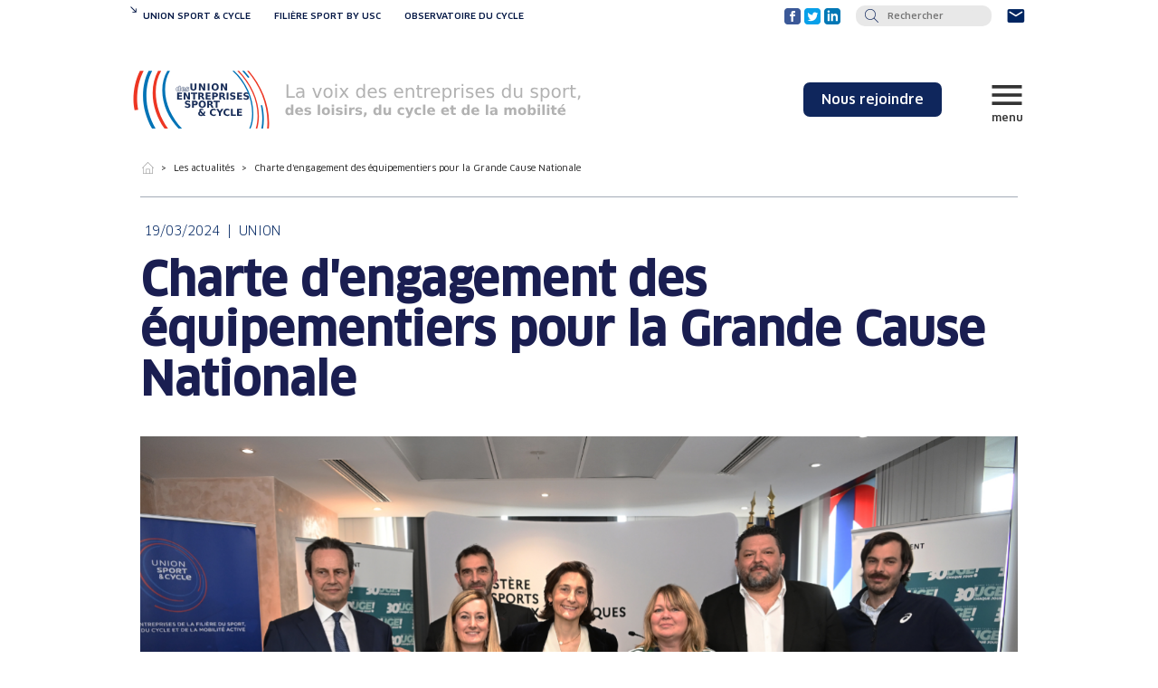

--- FILE ---
content_type: text/html; charset=UTF-8
request_url: https://www.unionsportcycle.com/les-actualites/2024-03-19/charte-d-engagement-des-equipementiers-pour-la-grande-cause-nationale
body_size: 9197
content:
<!DOCTYPE HTML>
<html lang="fr">

<head>
<meta charset="utf-8" />
<meta name="robots" content="index, follow">
<meta name="viewport" content="width=device-width, initial-scale=1, minimum-scale=1" />
<meta name="google-site-verification" content="Q3UjTCse4wr8I_yGqnija6UHXPSz_KAv0oBdtLBx3HU" />
<meta http-equiv="X-UA-Compatible" content="IE=edge" />

    <meta name="twitter:card" content="summary" />
    <meta property="og:site_name" content="unionsportcycle.com">
    <meta name="twitter:site" content="@unionsportcycle.com" />
    <meta name="twitter:creator" content="@USC" />

    <meta property="og:url" content="https:/www.unionsportcycle.com/les-actualites/2024-03-19/charte-d-engagement-des-equipementiers-pour-la-grande-cause-nationale" />
    <meta property="og:type" content="article" />
    <meta property="og:title" content=" Charte d'engagement des équipementiers pour la Grande Cause Nationale" />
    <meta property="og:description" content="Ce vendredi 15 mars, Adidas, Asics, Babolat, Nike et Puma, équipementiers et marques de sport membres de l’UNION sport & cycle s’engagent aux côtés de la ministre des Sports et des Jeux Olympiques et Paralympiques pour soutenir les actions de promotion et les événements organisés dans le cadre de la Grande Cause Nationale 2024 en faveur de la promotion des activités physiques 
et sportives. D’autres se joindront à ce mouvement." />
    <meta property="og:image" content="https://www.unionsportcycle.com/medias/articles/desktop-charte-d-engagement-des-equipementiers-pour-la-grande-cause-nationale-picture-20240315160239.png" />
    <meta property="og:image:width" content="665" />
    <meta property="og:image:height" content="335" />
    
<base href="https://www.unionsportcycle.com/">

<title> Charte d'Engagement des Équipementiers pour la Grande Cause Nationale</title>
<meta name="description" content="Ce vendredi 15 mars, Adidas, Asics, Babolat, Nike et Puma, équipementiers et marques de sport membres de l’UNION sport & cycle s’engagent aux côtés de la ministre des Sports et des Jeux Olympiques et Paralympiques pour soutenir les actions de promotion et les événements organisés dans le cadre de la Grande Cause Nationale 2024 en faveur de la promotion des activités physiques et sportives. D’autres se joindront à ce mouvement.">

<link rel="icon" type="image/png" href="https://www.unionsportcycle.com/medias/_site/header/favicon-site.png?v=2017" />
<link rel="shortcut icon" type="image/png" href="https://www.unionsportcycle.com/medias/_site/header/favicon-site.png?v=2017" />


<script src="https://code.jquery.com/jquery-3.2.1.min.js"></script>
<script type="text/javascript" src="https://cache.consentframework.com/js/pa/27065/c/4VyjB/stub"></script>
<script type="text/javascript" src="https://choices.consentframework.com/js/pa/27065/c/4VyjB/cmp" async></script>

<!-- Google Tag Manager -->
<script>(function(w,d,s,l,i){w[l]=w[l]||[];w[l].push({'gtm.start':
new Date().getTime(),event:'gtm.js'});var f=d.getElementsByTagName(s)[0],
j=d.createElement(s),dl=l!='dataLayer'?'&l='+l:'';j.async=true;j.src=
'https://www.googletagmanager.com/gtm.js?id='+i+dl;f.parentNode.insertBefore(j,f);
})(window,document,'script','dataLayer','GTM-NX3MPH7C');</script>
<!-- End Google Tag Manager -->


<link rel="stylesheet" href="https://cdnjs.cloudflare.com/ajax/libs/fancybox/3.2.5/jquery.fancybox.min.css" />
<script src="https://cdnjs.cloudflare.com/ajax/libs/fancybox/3.2.5/jquery.fancybox.min.js"></script>

<!-- MASONRY   -->
<script src="https://unpkg.com/masonry-layout@4/dist/masonry.pkgd.min.js"></script>
<script src="https://www.unionsportcycle.com/scripts/masonry/imagesloaded.pkgd.min.js"></script>

<!-- OWL CAROUSEL 2 -->
<link rel="stylesheet" href="https://www.unionsportcycle.com/scripts/owlcarousel/assets/owl.carousel.min.css">
<script src="https://www.unionsportcycle.com/scripts/owlcarousel/owl.carousel.js"></script>

<!-- FANCYBOX 3 -->
<link rel="stylesheet" href="https://cdnjs.cloudflare.com/ajax/libs/fancybox/3.2.5/jquery.fancybox.min.css" />
<script src="https://cdnjs.cloudflare.com/ajax/libs/fancybox/3.2.5/jquery.fancybox.min.js"></script>

<!-- APPS && FUNCTIONS JS	-->
<script type="text/javascript">
    var baseUrl = 'https://www.unionsportcycle.com/';
    var appUrl = 'https://www.unionsportcycle.com/ajax';
</script>
<script type="text/javascript" src="https://www.unionsportcycle.com/scripts/apps.js?v=2.0.5"></script>

<!-- RS -->
<script type="text/javascript" src="https://platform.twitter.com/widgets.js"></script>
<script src="https://platform.linkedin.com/in.js" type="text/javascript"> lang: fr_FR</script>

<script>
    /*  CHECK IN THE VIEW */
    var $animation_elements = $('.animation-element');
    var $window = $(window);

    function check_if_in_view() {
      var window_height = $window.height();
      var window_top_position = $window.scrollTop();
      var window_bottom_position = (window_top_position + window_height);
     
      $.each($animation_elements, function() {
        var $element = $(this);
        var element_height = $element.outerHeight();
        var element_top_position = $element.offset().top;
        var element_bottom_position = (element_top_position + element_height);
     
        //check to see if this current container is within viewport
        if ((element_bottom_position >= window_top_position) &&
            (element_top_position <= window_bottom_position)) {
          $element.addClass('in-view');
        } else {
        //  $element.removeClass('in-view');
        }
      });
    }

    $window.on('scroll resize', check_if_in_view);
    $window.trigger('scroll');
</script>
<!-- iCHECK -->
<script src="https://www.unionsportcycle.com/scripts/icheck/icheck.min.js"></script>


<!-- PICTURE FILL   -->
<script>
    // Picture element HTML5 shiv
    document.createElement( "picture" );
</script>
<script src="https://www.unionsportcycle.com/scripts/_libs/picturefill.min.js" async></script>

<link href="https://www.unionsportcycle.com/webroot/templates/_fonts/clanOT.css?v=2025-01-30__x005" rel="stylesheet" type="text/css" />
<link href="https://www.unionsportcycle.com/webroot/templates/_fonts/dinNextLTPro.css?v=2025-01-30__x005" rel="stylesheet" type="text/css" />
<link href="https://fonts.googleapis.com/css?family=Montserrat:200,300,300i,400,400i,500,500i,600,700,900" rel="stylesheet">

    <link href="https://www.unionsportcycle.com/webroot/templates/reset.css?v=2025-01-30__x005" rel="stylesheet" type="text/css" />
    <link href="https://www.unionsportcycle.com/webroot/templates/animate.css?v=2025-01-30__x005" rel="stylesheet" type="text/css" />

    <link href="https://www.unionsportcycle.com/webroot/templates/default/desktop/core/main.css?v=2025-01-30__x005" rel="stylesheet" type="text/css" />
    <link href="https://www.unionsportcycle.com/webroot/templates/default/desktop/core/form.css?v=2025-01-30__x005" rel="stylesheet" type="text/css" />
    <link href="https://www.unionsportcycle.com/webroot/templates/default/desktop/core/lists.css?v=2025-01-30__x005" rel="stylesheet" type="text/css" />
    
    <link href="https://www.unionsportcycle.com/webroot/templates/default/desktop/nav/header.css?v=2025-01-30__x005" rel="stylesheet" type="text/css" />
    <link href="https://www.unionsportcycle.com/webroot/templates/default/desktop/nav/footer.css?v=2025-01-30__x005" rel="stylesheet" type="text/css" />

    <link href="https://www.unionsportcycle.com/webroot/templates/default/desktop/contents/banners.css?v=2025-01-30__x005" rel="stylesheet" type="text/css" />
    <link href="https://www.unionsportcycle.com/webroot/templates/default/desktop/contents/pictures.css?v=2025-01-30__x005" rel="stylesheet" type="text/css" />
    <link href="https://www.unionsportcycle.com/webroot/templates/default/desktop/contents/slider.css?v=2025-01-30__x005" rel="stylesheet" type="text/css" />
    <link href="https://www.unionsportcycle.com/webroot/templates/default/desktop/contents/listings.css?v=2025-01-30__x005" rel="stylesheet" type="text/css" />
    <link href="https://www.unionsportcycle.com/webroot/templates/default/desktop/contents/home.css?v=2025-01-30__x005" rel="stylesheet" type="text/css" />
    <link href="https://www.unionsportcycle.com/webroot/templates/default/desktop/contents/videos.css?v=2025-01-30__x005" rel="stylesheet" type="text/css" />
    <link href="https://www.unionsportcycle.com/webroot/templates/default/desktop/contents/albums.css?v=2025-01-30__x005" rel="stylesheet" type="text/css" />
    <link href="https://www.unionsportcycle.com/webroot/templates/default/desktop/contents/partners.css?v=2025-01-30__x005" rel="stylesheet" type="text/css" />
    <link href="https://www.unionsportcycle.com/webroot/templates/default/desktop/contents/auth.css?v=2025-01-30__x005" rel="stylesheet" type="text/css" />
    <link href="https://www.unionsportcycle.com/webroot/templates/default/desktop/contents/shortcuts.css?v=2025-01-30__x005" rel="stylesheet" type="text/css" />
    <link href="https://www.unionsportcycle.com/webroot/templates/default/desktop/contents/shares.css?v=2025-01-30__x005" rel="stylesheet" type="text/css" />

    <link href="https://www.unionsportcycle.com/webroot/templates/default/desktop/grids/grids.css?v=2025-01-30__x005" rel="stylesheet" type="text/css" />
    <link href="https://www.unionsportcycle.com/webroot/templates/default/desktop/grids/wall.css?v=2025-01-30__x005" rel="stylesheet" type="text/css" />
    <link href="https://www.unionsportcycle.com/webroot/templates/default/desktop/grids/wallitems-filliere.css?v=2025-01-30__x005" rel="stylesheet" type="text/css" />
    <link href="https://www.unionsportcycle.com/webroot/templates/default/desktop/grids/wallitems-union.css?v=2025-01-30__x005" rel="stylesheet" type="text/css" />
    <link href="https://www.unionsportcycle.com/webroot/templates/default/desktop/grids/wallitems-vlog.css?v=2025-01-30__x005" rel="stylesheet" type="text/css" />


    <link href="https://www.unionsportcycle.com/webroot/templates/default/desktop/plugins/pagination.css?v=2025-01-30__x005" rel="stylesheet" type="text/css" />
    <link href="https://www.unionsportcycle.com/webroot/templates/default/desktop/plugins/alerts.css?v=2025-01-30__x005" rel="stylesheet" type="text/css" />
    <link href="https://www.unionsportcycle.com/webroot/templates/default/desktop/plugins/loader.css?v=2025-01-30__x005" rel="stylesheet" type="text/css" />
    <link href="https://www.unionsportcycle.com/webroot/templates/default/desktop/plugins/tabs.css?v=2025-01-30__x005" rel="stylesheet" type="text/css" />
    <link href="https://www.unionsportcycle.com/webroot/templates/default/desktop/plugins/up.css?v=2025-01-30__x005" rel="stylesheet" type="text/css" />
    <link href="https://www.unionsportcycle.com/webroot/templates/default/desktop/plugins/search.css?v=2025-01-30__x005" rel="stylesheet" type="text/css" />
    <link href="https://www.unionsportcycle.com/webroot/templates/default/desktop/plugins/pathway.css?v=2025-01-30__x005" rel="stylesheet" type="text/css" />
    <link href="https://www.unionsportcycle.com/webroot/templates/default/desktop/plugins/cookies.css?v=2025-01-30__x005" rel="stylesheet" type="text/css" />
    <link href="https://www.unionsportcycle.com/webroot/templates/default/desktop/plugins/icheck.css?v=2025-01-30__x005" rel="stylesheet" type="text/css" />


    <link href="https://www.unionsportcycle.com/webroot/templates/default/desktop/articles/articles.css?v=2025-01-30__x005" rel="stylesheet" type="text/css" />
    <link href="https://www.unionsportcycle.com/webroot/templates/default/desktop/articles/map.css?v=2025-01-30__x005" rel="stylesheet" type="text/css" />
    <link href="https://www.unionsportcycle.com/webroot/templates/default/desktop/articles/titles.css?v=2025-01-30__x005" rel="stylesheet" type="text/css" />
    <link href="https://www.unionsportcycle.com/webroot/templates/default/desktop/articles/columns.css?v=2025-01-30__x005" rel="stylesheet" type="text/css" />
    <link href="https://www.unionsportcycle.com/webroot/templates/default/desktop/articles/listings.css?v=2025-01-30__x005" rel="stylesheet" type="text/css" />
    <link href="https://www.unionsportcycle.com/webroot/templates/default/desktop/articles/slider.css?v=2025-01-30__x005" rel="stylesheet" type="text/css" />

    <link href="https://www.unionsportcycle.com/webroot/templates/default/desktop/shop/products.css?v=2025-01-30__x005" rel="stylesheet" type="text/css" />
    <link href="https://www.unionsportcycle.com/webroot/templates/default/desktop/shop/nav.css?v=2025-01-30__x005" rel="stylesheet" type="text/css" />
    <link href="https://www.unionsportcycle.com/webroot/templates/default/desktop/shop/orders.css?v=2025-01-30__x005" rel="stylesheet" type="text/css" />
    <link href="https://www.unionsportcycle.com/webroot/templates/default/desktop/shop/filter.css?v=2025-01-30__x005" rel="stylesheet" type="text/css" />


        <link href="https://www.unionsportcycle.com/webroot/templates/default/tablet_portrait/core.css?v=2025-01-30__x005" rel="stylesheet" type="text/css" />

        <link href="https://www.unionsportcycle.com/webroot/templates/default/mobile_landscape/core.css?v=2025-01-30__x005" rel="stylesheet" type="text/css" />

        <link href="https://www.unionsportcycle.com/webroot/templates/default/mobile_portrait/core.css?v=2025-01-30__x005" rel="stylesheet" type="text/css" />

        


    

    <style>
        .desktop-hide {
            display: none !important;
        }
        .desktop-display {
            display: block !important;
        }

        @media only screen and (max-width: 1024px), only screen and (max-device-width: 1024px) {
            .tablet-hide {
                display: none !important;
            }
            .tablet-display {
                display: block !important;
            }

        }

        @media only screen and (max-width: 700px), only screen and (max-device-width: 700px) {
            .mobile-hide {
                display: none !important;
            }
            .mobile-display {
                display: block !important;
            }
        }
    </style>
    	<style>
        body {
            background: #ffffff;
        }
    </style>
    <div id="loader-wrapper">
    <div class="inside">
        <div class="loader">
            <div class="icon">
                <img src="https://www.unionsportcycle.com/medias/_site/loader2.gif" />
            </div>
        </div>
    </div>	
</div>
<link href="https://fonts.googleapis.com/icon?family=Material+Icons" rel="stylesheet">
<script src='https://www.google.com/recaptcha/api.js?hl=fr'></script>

</head>


<body>
    <!-- Google Tag Manager (noscript) -->
    <noscript><iframe src="https://www.googletagmanager.com/ns.html?id=GTM-NX3MPH7C"
    height="0" width="0" style="display:none;visibility:hidden"></iframe></noscript>
    <!-- End Google Tag Manager (noscript) -->

    <div id="page-container" class="theme-wrapper union ">
            <a onclick="" href="javascript:;" id="button-up">
        <i class="material-icons">keyboard_arrow_up</i>
    </a>
    <script>
        $('#button-up').click(function() {
            $('html,body').animate({scrollTop: 0}, 'slow');
        });

        $(window).scroll(function(){
            if($(window).scrollTop()<50){
                $('#button-up').fadeOut();
            }
            else{
                $('#button-up').fadeIn();
            }
        });
    </script>
        <header>
	<div class="nav-univers">
	<div class="inside">
		<div class="univers-arrow">
			<img src="https://www.unionsportcycle.com/medias/_site/header/univers-arrow-black.png">
		</div>
		<div class="col-univers">
								<a href="https://www.unionsportcycle.com/accueil" class="active">
						<span>Union sport & cycle</span>
					</a>
				   						<a href="https://www.filieresport.com/accueil" class="">
						<span>Filière sport by usc</span>
					</a>
				   						<a href="observatoire-du-cycle/accueil" class="">
						<span>Observatoire du cycle</span>
					</a>
				   			</div>

		<div class="col-shortcuts">
							<a href="https://www.facebook.com/unionsportetcycle" target="_blank">
					<img src="https://www.unionsportcycle.com/medias/_site/header/usc/ico-facebook.png">
				</a>
			   				<a href="https://twitter.com/UNIONs_c" target="_blank">
					<img src="https://www.unionsportcycle.com/medias/_site/header/usc/ico-twitter.png">
				</a>
			   				<a href="https://www.linkedin.com/company/union-sport-&-cycle?originalSubdomain=fr" target="_blank">
					<img src="https://www.unionsportcycle.com/medias/_site/header/usc/ico-linkedin.png">
				</a>
			   	
			<div class="shortcut search">
				<img class="submit-search" src="https://www.unionsportcycle.com/medias/_site/header/usc/icon-search.png">
				<form id="main-search" method="post" action="https://www.unionsportcycle.com/rechercher">
					<input type="text" name="search" placeholder="Rechercher" value="" required>
					<input type="hidden" name="submit-search" value="1">
				</form>
			</div>

			<a href="contact">
				<img src="https://www.unionsportcycle.com/medias/_site/header/usc/ico-contact.png">
			</a>			
		</div>


	</div>
</div>

<div class="nav-logo">
	<div class="inside">
		<div class="col-left">
			<a id="nav-logo" href="accueil">
				<img src="https://www.unionsportcycle.com/medias/_site/header/logo-usc2025.webp">
			</a>
		</div>

		<div class="col-right">
			<a href="lunion/devenir-membre" class="devenir-membre-bt">
				Nous rejoindre
			</a>
						<div class="nav-mobileusc">
				<div class="mobile-open" onclick="">
					<i class="material-icons">menu</i>
					<span class="nav-text">menu</span>
				</div>
			</div>
		</div>
	</div>
</div>

<script>
	$('.submit-search').click(function(){
		$('#main-search').submit();
	});
</script>

<div class="nav-mobile21 nope">
   <div class="mobile-close" onclick="">
       <i class="material-icons">close</i>
   </div>  
	<div class="nav-mobile-inside">
		<div class="col-left">
			<div class="col-left-inside">
				<div class="nav-univers">
	<div class="univers-arrow">
		<img src="https://www.unionsportcycle.com/medias/_site/header/univers-arrow.png">
	</div>
				<a href="https://www.unionsportcycle.com/accueil" class="active">
				<span>Union sport & cycle</span>
			</a>
		   				<a href="https://www.filieresport.com/accueil" class="">
				<span>Filière sport by usc</span>
			</a>
		   				<a href="observatoire-du-cycle/accueil" class="">
				<span>Observatoire du cycle</span>
			</a>
		   	</div>
				<div class="nav-tags">
					<div class="tags-title">En ce moment</div>
												<a href="actualites-tag?tag=471" class="tags-item">
								USC NA							</a>
														<a href="actualites-tag?tag=333" class="tags-item">
								Jeux, Sport & Territoires							</a>
														<a href="actualites-tag?tag=328" class="tags-item">
								Montagne							</a>
														<a href="actualites-tag?tag=335" class="tags-item">
								Conjoncture Sport							</a>
														<a href="actualites-tag?tag=331" class="tags-item">
								Cycle et mobilité active							</a>
												<a href="les-actualites" class="tags-more">Voir toutes l'actualité de l'Union</a>
				</div>

	      	<div class="link-wrapper ">
	<div class="link">
		<div class="inside">
							<div class="link-a" onclick="">
					L'Union				</div>
						</div>
	</div>
			<div class="link-sub">
							 		    <a href="lunion/qui-sommes-nous" class="link-s" target="_self">
				 		    	Qui sommes-nous ?				 		    </a>
											 		    <a href="lunion/notre-gouvernance" class="link-s" target="_self">
				 		    	Notre gouvernance				 		    </a>
											 		    <a href="lunion/developpement-durable" class="link-s" target="_self">
				 		    	Développement Durable				 		    </a>
											 		    <a href="lunion/nos-services" class="link-s" target="_self">
				 		    	Nos services				 		    </a>
											 		    <a href="lunion/notre-equipe" class="link-s" target="_self">
				 		    	Notre équipe				 		    </a>
											 		    <a href="lunion/devenir-membre" class="link-s" target="_self">
				 		    	Devenir membre				 		    </a>
											 		    <a href="lunion/partenaires" class="link-s" target="_self">
				 		    	Partenaires				 		    </a>
											 		    <a href="lunion/annonces-pro" class="link-s" target="_self">
				 		    	Annonces Pro				 		    </a>
									</div>
		</div>
<div class="link-wrapper ">
	<div class="link">
		<div class="inside">
				 		    <a href="espace-presse" class="link-a" target="_self">
	 		    	Espace presse	 		    </a>
						</div>
	</div>
	</div>
<div class="link-wrapper ">
	<div class="link">
		<div class="inside">
							<div class="link-a" onclick="">
					Nos univers				</div>
						</div>
	</div>
			<div class="link-sub">
							 		    <a href="nos-univers/jeux-sport-et-territoires" class="link-s" target="_self">
				 		    	Jeux, Sport & Territoires				 		    </a>
											 		    <a href="nos-univers/cycle-et-mobilite-active" class="link-s" target="_self">
				 		    	Cycle et mobilité active				 		    </a>
											 		    <a href="nos-univers/loisirs-sportifs-marchands" class="link-s" target="_self">
				 		    	Loisirs sportifs marchands				 		    </a>
											 		    <a href="nos-univers/montagne" class="link-s" target="_self">
				 		    	Montagne				 		    </a>
											 		    <a href="nos-univers/running-et-trail" class="link-s" target="_self">
				 		    	Running et trail				 		    </a>
											 		    <a href="nos-univers/sports-de-forme" class="link-s" target="_self">
				 		    	Sports de forme				 		    </a>
											 		    <a href="nos-univers/sports-de-pleine-nature" class="link-s" target="_self">
				 		    	Sports de pleine nature				 		    </a>
											 		    <a href="nos-univers/sports-de-raquette" class="link-s" target="_self">
				 		    	Sports de raquette				 		    </a>
											 		    <a href="nos-univers/usc-nouvelle-aquitaine" class="link-s" target="_self">
				 		    	USC Nouvelle-Aquitaine				 		    </a>
									</div>
		</div>
<div class="link-wrapper ">
	<div class="link">
		<div class="inside">
				 		    <a href="les-matinales" class="link-a" target="_self">
	 		    	LES MATINALES	 		    </a>
						</div>
	</div>
	</div>
<div class="link-wrapper ">
	<div class="link">
		<div class="inside">
				 		    <a href="union-etudes" class="link-a" target="_self">
	 		    	Etudes	 		    </a>
						</div>
	</div>
	</div>
<div class="link-wrapper ">
	<div class="link">
		<div class="inside">
							<div class="link-a" onclick="">
					Emploi/Formation				</div>
						</div>
	</div>
			<div class="link-sub">
							 		    <a href="emplois-formations/les-metiers-du-secteur" class="link-s" target="_self">
				 		    	Les métiers du secteur				 		    </a>
											 		    <a href="emplois-formations/certifications-et-formations" class="link-s" target="_self">
				 		    	Certifications et formations				 		    </a>
											 		    <a href="emplois-formations/etudes-emploi-et-competences" class="link-s" target="_self">
				 		    	Etudes emploi et compétences				 		    </a>
											 		    <a href="emplois-formations/rapports-de-branche-benchmark" class="link-s" target="_self">
				 		    	Rapports de branche/Benchmark				 		    </a>
											 		    <a href="https://www.filieresport.com/jobs/" class="link-s" target="_self">
				 		    	Les offres d'emplois du secteur				 		    </a>
									</div>
		</div>
	      	<div class="bt-events-usc">
	      		<a href="evenements-usc/accueil" class="events-by-usc">Les évènements by USC</a>
      		</div>
	      </div>
      </div>
      <div class="col-right">
      	<div class="title">Espace adhérents</div>
	  		<div class="link-wrapper ">
	<div class="link">
		<div class="inside">
				 		    <a href="adherents/droit-des-affaires" class="link-a" target="_self">
	 		    	Droit des affaires	 		    </a>
						</div>
	</div>
	</div>
<div class="link-wrapper ">
	<div class="link">
		<div class="inside">
				 		    <a href="adherents/developpement-durable" class="link-a" target="_self">
	 		    	Développement Durable	 		    </a>
						</div>
	</div>
	</div>
<div class="link-wrapper ">
	<div class="link">
		<div class="inside">
				 		    <a href="adherents/etudes" class="link-a" target="_self">
	 		    	Etudes	 		    </a>
						</div>
	</div>
	</div>
<div class="link-wrapper ">
	<div class="link">
		<div class="inside">
				 		    <a href="adherents/vie-des-commissions" class="link-a" target="_self">
	 		    	Vie des Commissions	 		    </a>
						</div>
	</div>
	</div>
<div class="link-wrapper ">
	<div class="link">
		<div class="inside">
				 		    <a href="adherents/affaires-institutionnelles" class="link-a" target="_self">
	 		    	Affaires Institutionnelles	 		    </a>
						</div>
	</div>
	</div>
<div class="link-wrapper ">
	<div class="link">
		<div class="inside">
				 		    <a href="adherents/normalisation" class="link-a" target="_self">
	 		    	Normalisation	 		    </a>
						</div>
	</div>
	</div>
<div class="link-wrapper ">
	<div class="link">
		<div class="inside">
				 		    <a href="adherents/vos-avantages" class="link-a" target="_self">
	 		    	Vos avantages	 		    </a>
						</div>
	</div>
	</div>
<div class="link-wrapper ">
	<div class="link">
		<div class="inside">
				 		    <a href="adherents/infos-adherents" class="link-a" target="_self">
	 		    	A Savoir	 		    </a>
						</div>
	</div>
	</div>

				      	<a class="adherents-bt-login" href="espace-adherents/identification">
	      		<span class="material-icons">lock</span>
	      		<span class="adherents-bt-link">Connexion</span>
	      	</a>
				      </div>
	</div>
</div>
<script>
   /*
var anchor = document.querySelectorAll('button');
[].forEach.call(anchor, function(anchor){
var open = false;
anchor.onclick = function(event){
 event.preventDefault();
 if(!open){
   this.classList.add('close');
   open = true;
 }
 else{
   this.classList.remove('close');
   open = false;
 }
}
}); 


*/
$(document).on('click', ".mobile-open", function(){
	$(".nav-mobile21").addClass('is-active');
});
$(document).on('click', ".mobile-close", function(){
   $(".nav-mobile21").removeClass('is-active');
});


$(document).on('click', ".link-a", function(){
	var $w = window.innerWidth;

	if($w < 700)
	{	
		var $wrap = $(this).parents('.link-wrapper').find('.link-sub');
		var $parent = $(this).parents('.link-wrapper');
		if($parent.hasClass('active'))
		{    
		  $wrap.slideUp();
		  $parent.removeClass('active');
		} else {
		  $('.link-sub').slideUp();
		  $('.link-wrapper').removeClass('active');
		  $wrap.slideDown();
		  $parent.addClass('active');
		}
	}
});
</script>

<div class="pathway">
	<div class="inside">
							<a href="https://www.unionsportcycle.com/accueil" class="icon">
						<img src="https://www.unionsportcycle.com/medias/_site/header/usc/pathway-home.png">
					</a>
			   							<div class="spacer">
						&gt;
					</div>
			   								<a href="les-actualites" class="link">
							Les actualités						</a>
				   							<div class="spacer">
						&gt;
					</div>
			   								<div class="link">
							Charte d'engagement des équipementiers pour la Grande Cause Nationale						</div>
			   			</div>
</div>

<script>
$(".nav-item").mouseenter(function(){
	$(this).find(".sub-nav").show();
}).mouseleave(function(){
	$(this).find(".sub-nav").hide();
});
</script></header>
<script>
// MENU MOBILE
var $site_height = $("body").height() + 500;

$(document).on('click', ".mobile-open", function(){
    $(".nav-mobile").addClass('is-active');
	
		
	$(".nav-mobile").css('min-height', $site_height+'px');
	$("#page-container").css({'height': $site_height+'px', 'overflow':'hidden'});
	
});

$(document).on('click', ".mobile-close", function(){
    $("#page-container").css({'height': 'initial', 'overflow':'initial'});

    $(".nav-mobile").removeClass('is-active');
});

// ACCORDEONS
$(document).on('click', ".level0-link", function(){
    var wrapper = $(this).parents('.level0-wrapper');

    if($(this).hasClass('is-active'))
    {
        $(this).toggleClass('is-active');
        wrapper.find('.sublink-wrapper').slideToggle();
    } else {
        $('.sublink-wrapper').slideUp();
        $(".level0-link").removeClass('is-active');
        $(this).toggleClass('is-active');
        wrapper.find('.sublink-wrapper').slideToggle();
    }
});
$(document).on('click', ".level1-link", function(){
    var wrapper = $(this).parents('.level1-wrapper');

    wrapper.toggleClass('is-active');
    wrapper.find('.level2-wrapper').slideToggle();
});

</script>
        <div id="page-content">
            		<section class=" page-grey" style="">
			<div class="container100 p0 m0">
			   						<div class="column  p0 m0" style="">
																		<div id="33" class="p0 m0 " style="">
												<div class="">
    <article class="News">
        
    <div class="date">
        19/03/2024&nbsp;&nbsp;|&nbsp;&nbsp;Union    </div>
    <h1>
         Charte d'engagement des équipementiers pour la Grande Cause Nationale    </h1>
    

            <div class="article-picture">
            <picture>
                                <img src="https://www.unionsportcycle.com/medias/articles/desktop-charte-d-engagement-des-equipementiers-pour-la-grande-cause-nationale-picture-20240315160239.png" alt="">
            </picture>  
                    </div>
            
    <div class="content">
                    <div class="intro">
                Ce vendredi 15 mars, Adidas, Asics, Babolat, Nike et Puma, équipementiers et marques de sport membres de l’UNION sport & cycle s’engagent aux côtés de la ministre des Sports et des Jeux Olympiques et Paralympiques pour soutenir les actions de promotion et les événements organisés dans le cadre de la Grande Cause Nationale 2024 en faveur de la promotion des activités physiques 
et sportives. D’autres se joindront à ce mouvement.            </div>
                <div class="columns-wrapper ">
                    <div class="col width-full align-left align-top ">
                <div class="text-wrapper">
    <p>Les &eacute;quipementiers et marques de sport agissent au quotidien pour la promotion des activit&eacute;s physiques et sportives dans notre pays et repr&eacute;sentent de formidables caisses de r&eacute;sonance pour les messages et actions inscrits au programme de la Grande Cause Nationale. Ainsi, la charte permet aux &eacute;quipementiers de contribuer de mani&egrave;re plus op&eacute;rationnelle en s&rsquo;engageant sur trois grandes contributions :</p>

<p><strong>&bull; La mobilisation et mise &agrave; disposition de leurs ambassadeurs sur certains dispositifs de la Grande Cause Nationale 2024 comme la Tourn&eacute;e de l&rsquo;&eacute;quipe de France des &laquo; 30&rsquo;APQ &raquo; (activit&eacute; physique quotidienne) dans les &eacute;coles, la Grande Dict&eacute;e du sport ou la Grande Collecte du Sport</strong></p>

<p><strong>&bull; Le relais des campagnes de communication nationales initi&eacute;es par le MSJOP via leurs r&eacute;seaux sociaux et ceux de leurs ambassadeurs </strong></p>

<p><strong>&bull; Le don des articles invendus en direction des grandes associations caritatives partenaires de la Grande Cause Nationale</strong></p>

<p>Le minist&egrave;re des Sports et des Jeux Olympiques et Paralympiques a confi&eacute; la coordination de cette contribution &agrave; l&rsquo;UNION sport et cycle (USC), l&rsquo;organisation professionnelle regroupant, en France, les entreprises de la fili&egrave;re &eacute;conomique du sport, des loisirs, du cycle et de la mobilit&eacute; active.</p>



<p>Cette mobilisation intervient apr&egrave;s la mobilisation des r&eacute;seaux sp&eacute;cialis&eacute;s dans le cadre de la Grande Collecte du Sport qui se d&eacute;roulera du 20 mars au 30 avril prochain. Pour tout savoir sur la grande collecte du sport : <a href="https://www.grandecollectedusport.com/accueil">www.grandecollectedusport.com</a></p>
</div>
            </div>
            
    </div>
        </div>
</article>
</div>
<script>
$('.facebook-sharer-713408565').click(function(){
    FB.ui({
        method: 'share',
        display: 'popup',
        mobile_iframe: true,
        href: 'https://www.unionsportcycle.com/2024-03-19/charte-d-engagement-des-equipementiers-pour-la-grande-cause-nationale',
    }, function(response){});
})
$.ajax({
    type: "POST",
    url: "ajaxpost/Articles/count",
    data: "&id=9056&count=911&noRender=y",
    success: function(response){
    }
});
</script>

		<div class="index-subtitle">
		    <div class="inside">A voir également</div>
		</div>
			<div class="index-wrapper">
				<div class="grid-wrapper without-aside union">
		   <div id="main">
				<ul class="sortable front" id="grids-1891644930">
					<li class="wall-item union-w33">
			<div class="picture" style="background: url(https://www.unionsportcycle.com/medias/articles/desktop-observatoire-des-clubs-2025-picture-20251127113632.jpg) no-repeat center center; background-size: cover;">
		</div>
			<a class="item-content" href="https://www.unionsportcycle.com/les-actualites/2025-11-27/observatoire-des-clubs-2025" >
		<div class="subtitle">
			<span class="date">
				27/11/2025					&nbsp;&nbsp;|&nbsp;&nbsp;<span class="categorie" style="display: inline-block; padding: 0 5px; border-radius: 3px;width:auto;border:none;background-color: #FFFFFF; color: #333333;;">Union</span>
								</span>
		</div>
		<span class="title">
			Observatoire des Clubs 2025		</span>
	</a>
</li>
<li class="wall-item union-w33">
			<div class="picture" style="background: url(https://www.unionsportcycle.com/medias/articles/desktop-ceremonie-national-du-label-ville-active-sportive-picture-20251104095615.jpg) no-repeat center center; background-size: cover;">
		</div>
			<a class="item-content" href="https://www.unionsportcycle.com/les-actualites/2025-11-03/ceremonie-national-du-label-ville-active-sportive" >
		<div class="subtitle">
			<span class="date">
				03/11/2025					&nbsp;&nbsp;|&nbsp;&nbsp;<span class="categorie" style="display: inline-block; padding: 0 5px; border-radius: 3px;width:auto;border:none;background-color: #FFFFFF; color: #333333;;">Union</span>
								</span>
		</div>
		<span class="title">
			Cérémonie Nationale du label "Ville Active & Sportive"		</span>
	</a>
</li>
<li class="wall-item union-w33">
			<div class="picture" style="background: url(https://www.unionsportcycle.com/medias/articles/desktop-appel-aux-dons-produits-pour-noel-de-dons-solidaires-picture-20250717143331.png) no-repeat center center; background-size: cover;">
		</div>
			<a class="item-content" href="https://www.unionsportcycle.com/les-actualites/2025-07-17/appel-aux-dons-produits-pour-noel-de-dons-solidaires" >
		<div class="subtitle">
			<span class="date">
				15/10/2025					&nbsp;&nbsp;|&nbsp;&nbsp;<span class="categorie" style="display: inline-block; padding: 0 5px; border-radius: 3px;width:auto;border:none;background-color: #FFFFFF; color: #333333;;">Union</span>
								</span>
		</div>
		<span class="title">
			Donnez vos invendus pour Noël et profitez d’un avantage fiscal		</span>
	</a>
</li>
<li class="wall-item union-w33">
			<div class="picture" style="background: url(https://www.unionsportcycle.com/medias/articles/desktop-lancement-de-la-grande-recup-du-sport-picture-20250707105702.jpg) no-repeat center center; background-size: cover;">
		</div>
			<a class="item-content" href="https://www.unionsportcycle.com/les-actualites/2025-07-07/lancement-de-la-grande-recup-du-sport" >
		<div class="subtitle">
			<span class="date">
				07/07/2025					&nbsp;&nbsp;|&nbsp;&nbsp;<span class="categorie" style="display: inline-block; padding: 0 5px; border-radius: 3px;width:auto;border:none;background-color: #FFFFFF; color: #333333;;">Union</span>
								</span>
		</div>
		<span class="title">
			Lancement de la Grande Récup' du Sport !		</span>
	</a>
</li>
<li class="wall-item union-w33">
			<div class="picture" style="background: url(https://www.unionsportcycle.com/medias/articles/desktop-une-reconnaissance-majeure-pour-usc-la-representativite-patronale-picture-20250606144802.jpg) no-repeat center center; background-size: cover;">
		</div>
			<a class="item-content" href="https://www.unionsportcycle.com/les-actualites/2025-06-06/une-reconnaissance-majeure-pour-usc-la-representativite-patronale" >
		<div class="subtitle">
			<span class="date">
				06/06/2025					&nbsp;&nbsp;|&nbsp;&nbsp;<span class="categorie" style="display: inline-block; padding: 0 5px; border-radius: 3px;width:auto;border:none;background-color: #FFFFFF; color: #333333;;">Union</span>
								</span>
		</div>
		<span class="title">
			Une reconnaissance majeure pour l’USC : la représentativité...		</span>
	</a>
</li>
<li class="wall-item union-w33">
			<div class="picture" style="background: url(https://www.unionsportcycle.com/medias/articles/desktop-ag2r-la-mondiale-la-e-carte-de-tiers-payant-portee-de-main-picture-20250507195627.jpeg) no-repeat center center; background-size: cover;">
		</div>
			<a class="item-content" href="https://www.unionsportcycle.com/les-actualites/2025-05-07/ag2r-la-mondiale-la-e-carte-de-tiers-payant-portee-de-main" >
		<div class="subtitle">
			<span class="date">
				07/05/2025					&nbsp;&nbsp;|&nbsp;&nbsp;<span class="categorie" style="display: inline-block; padding: 0 5px; border-radius: 3px;width:auto;border:none;background-color: #FFFFFF; color: #333333;;">Union</span>
								</span>
		</div>
		<span class="title">
			AG2R LA MONDIALE : La e-carte de tiers payant à portée de main		</span>
	</a>
</li>
				</ul>
							</div>
		</div>
	</div>
	
<script>
	$("[data-fancybox-twitter]").fancybox({
	    iframe : {
	        css : {
	            'width' : '520px',
	            'height' : '520px',
	            'border-radius' : '15px',
	            'overflow' : 'hidden'
	        }
	    }
	});	
</script>											</div>
																	</div>
										<div class="clear"></div>
			</div>
		</section>
	   
            <div class="clear"></div>
        </div>
        <footer>
	<div class="inside">
		<div class="row">
			<div class="col-logo">
				<img src="https://www.unionsportcycle.com/medias/_site/footer/logo-usc-footer.png">
			</div>
		</div>

		<div class="row">
	      	<ul class="footer-menu">
											<li>
								<a class="title">
									L'Union								</a>
																	<a href="lunion/qui-sommes-nous" class="sub">
										Qui sommes-nous ?									</a>
																		<a href="lunion/notre-gouvernance" class="sub">
										Notre gouvernance									</a>
																		<a href="lunion/developpement-durable" class="sub">
										Développement Durable									</a>
																		<a href="lunion/nos-services" class="sub">
										Nos services									</a>
																		<a href="lunion/notre-equipe" class="sub">
										Notre équipe									</a>
																		<a href="lunion/devenir-membre" class="sub">
										Devenir membre									</a>
																		<a href="lunion/partenaires" class="sub">
										Partenaires									</a>
																		<a href="lunion/annonces-pro" class="sub">
										Annonces Pro									</a>
																</li>
														<li>
								<a href="espace-presse" class="title">
									Espace presse								</a>
							</li>
														<li>
								<a class="title">
									Nos univers								</a>
																	<a href="nos-univers/jeux-sport-et-territoires" class="sub">
										Jeux, Sport & Territoires									</a>
																		<a href="nos-univers/cycle-et-mobilite-active" class="sub">
										Cycle et mobilité active									</a>
																		<a href="nos-univers/loisirs-sportifs-marchands" class="sub">
										Loisirs sportifs marchands									</a>
																		<a href="nos-univers/montagne" class="sub">
										Montagne									</a>
																		<a href="nos-univers/running-et-trail" class="sub">
										Running et trail									</a>
																		<a href="nos-univers/sports-de-forme" class="sub">
										Sports de forme									</a>
																		<a href="nos-univers/sports-de-pleine-nature" class="sub">
										Sports de pleine nature									</a>
																		<a href="nos-univers/sports-de-raquette" class="sub">
										Sports de raquette									</a>
																		<a href="nos-univers/usc-nouvelle-aquitaine" class="sub">
										USC Nouvelle-Aquitaine									</a>
																</li>
														<li>
								<a href="les-matinales" class="title">
									LES MATINALES								</a>
							</li>
														<li>
								<a href="union-etudes" class="title">
									Etudes								</a>
							</li>
														<li>
								<a class="title">
									Emploi/Formation								</a>
																	<a href="emplois-formations/les-metiers-du-secteur" class="sub">
										Les métiers du secteur									</a>
																		<a href="emplois-formations/certifications-et-formations" class="sub">
										Certifications et formations									</a>
																		<a href="emplois-formations/etudes-emploi-et-competences" class="sub">
										Etudes emploi et compétences									</a>
																		<a href="emplois-formations/rapports-de-branche-benchmark" class="sub">
										Rapports de branche/Benchmark									</a>
																		<a href="https://www.filieresport.com/jobs/" class="sub">
										Les offres d'emplois du secteur									</a>
																</li>
								
			</ul>
		</div>

	</div>
</footer><div class="baseline ">
	<div class="inside">
				<a href="utilisateurs/identifications">Administration</a> &nbsp; | &nbsp; <a href="mentions-legales">Mentions légales</a> &nbsp; | &nbsp; <a href="politique-de-confidentialite">Politique de confidentialité</a> &nbsp; | &nbsp; <a href="boutique/cgv">Conditions Générales de Vente</a> &nbsp; | &nbsp; <a href="credits">Crédits</a>
	</div>
</div>    </div>

    	<!-- Google tag (gtag.js) -->
<script async src="https://www.googletagmanager.com/gtag/js?id=G-585PY3RXXW"></script>
	<script>
	window.dataLayer = window.dataLayer || [];
	function gtag(){dataLayer.push(arguments);}
	gtag('js', new Date());

	gtag('config', 'G-585PY3RXXW');
</script>

<script>
window.fbAsyncInit = function() {
    FB.init({
      appId      : '720102221682039',
      xfbml      : true,
      version    : 'v2.8'
    });
};

(function(d, s, id){
     var js, fjs = d.getElementsByTagName(s)[0];
     if (d.getElementById(id)) {return;}
     js = d.createElement(s); js.id = id;
     js.src = "//connect.facebook.net/en_US/sdk.js";
     fjs.parentNode.insertBefore(js, fjs);
}(document, 'script', 'facebook-jssdk'));

$('.js-share-facebook').click(function()
{
    var $url = $(this).attr('data-href');
    var $picture = $(this).attr('data-picture');

     FB.ui({
      method: 'feed',
      link: $url,
      redirect_url: 'https://www.facebook.com/dialog/feed?app_id=720102221682039&display=popup&link='+encodeURI($url)+'&redirect_uri='+$url,
      source: $picture+"?modified_at=1542809517&amp;amp;picto=fb&amp;amp;ratio_x=228&amp;amp;ratio_y=100&amp;amp;width=1300"
    }, function(response){
    });
   
/*
    FB.ui({
      method: 'share',
      display: 'popup',
      mobile_iframe: true,
      href: encodeURI($url),
    }, function(response){});
    FB.ui({
      method: 'share_open_graph',
      action_type: 'og.likes',
      action_properties: JSON.stringify({
        object: $url,
//        image: 'https://www.unionsportcycle.com/medias/articles/desktop-charte-d-engagement-des-equipementiers-pour-la-grande-cause-nationale-picture-20240315160239.png'
      })
    }, function(response){});
*/
});
function shareFeed()
{
    FB.ui(
      {
       method: 'feed',
       name: params.name,
       caption: params.caption,
       description: (
          params.description
       ),
       link: params.linkurl,
       picture: params.pictureurl,
//         properties : {text:'value1', key2:'value2' },
//         actions : {name:'test',link:'https://www.google.fr'}
      },
      function(response) {
        if (response && response.post_id) {
//            alert('Post was published.');
        } else {
//            alert('Post was not published.');
        }
      }
    );
}

</script>
</body>
</html>
<div id="plugin-view-messages-wrapper">
    <div id="plugin-view-messages-errors">

        <div class="alert-wrapper delete">
            <div class="text">
                <div class="plugin-view-messages-content"></div>
            </div>
        </div>

    </div>
    <div id="plugin-view-messages-success">

        <div class="alert-wrapper success">
            <div class="text">
                <div class="plugin-view-messages-content"></div>
            </div>
        </div>

    </div>
</div>



--- FILE ---
content_type: text/html; charset=UTF-8
request_url: https://www.unionsportcycle.com/ajaxpost/Articles/count
body_size: 6481
content:
<!DOCTYPE HTML>
<html lang="fr">

<head>
<meta charset="utf-8" />
<meta name="robots" content="noindex,nofollow">
<meta name="viewport" content="width=device-width, initial-scale=1, minimum-scale=1" />
<meta name="google-site-verification" content="Q3UjTCse4wr8I_yGqnija6UHXPSz_KAv0oBdtLBx3HU" />
<meta http-equiv="X-UA-Compatible" content="IE=edge" />


<base href="https://www.unionsportcycle.com/">

<title>Page</title>
<meta name="description" content="Page">

<link rel="icon" type="image/png" href="https://www.unionsportcycle.com/medias/_site/header/favicon-site.png?v=2017" />
<link rel="shortcut icon" type="image/png" href="https://www.unionsportcycle.com/medias/_site/header/favicon-site.png?v=2017" />


<script src="https://code.jquery.com/jquery-3.2.1.min.js"></script>
<script type="text/javascript" src="https://cache.consentframework.com/js/pa/27065/c/4VyjB/stub"></script>
<script type="text/javascript" src="https://choices.consentframework.com/js/pa/27065/c/4VyjB/cmp" async></script>

<!-- Google Tag Manager -->
<script>(function(w,d,s,l,i){w[l]=w[l]||[];w[l].push({'gtm.start':
new Date().getTime(),event:'gtm.js'});var f=d.getElementsByTagName(s)[0],
j=d.createElement(s),dl=l!='dataLayer'?'&l='+l:'';j.async=true;j.src=
'https://www.googletagmanager.com/gtm.js?id='+i+dl;f.parentNode.insertBefore(j,f);
})(window,document,'script','dataLayer','GTM-NX3MPH7C');</script>
<!-- End Google Tag Manager -->


<link rel="stylesheet" href="https://cdnjs.cloudflare.com/ajax/libs/fancybox/3.2.5/jquery.fancybox.min.css" />
<script src="https://cdnjs.cloudflare.com/ajax/libs/fancybox/3.2.5/jquery.fancybox.min.js"></script>

<!-- MASONRY   -->
<script src="https://unpkg.com/masonry-layout@4/dist/masonry.pkgd.min.js"></script>
<script src="https://www.unionsportcycle.com/scripts/masonry/imagesloaded.pkgd.min.js"></script>

<!-- OWL CAROUSEL 2 -->
<link rel="stylesheet" href="https://www.unionsportcycle.com/scripts/owlcarousel/assets/owl.carousel.min.css">
<script src="https://www.unionsportcycle.com/scripts/owlcarousel/owl.carousel.js"></script>

<!-- FANCYBOX 3 -->
<link rel="stylesheet" href="https://cdnjs.cloudflare.com/ajax/libs/fancybox/3.2.5/jquery.fancybox.min.css" />
<script src="https://cdnjs.cloudflare.com/ajax/libs/fancybox/3.2.5/jquery.fancybox.min.js"></script>

<!-- APPS && FUNCTIONS JS	-->
<script type="text/javascript">
    var baseUrl = 'https://www.unionsportcycle.com/';
    var appUrl = 'https://www.unionsportcycle.com/ajax';
</script>
<script type="text/javascript" src="https://www.unionsportcycle.com/scripts/apps.js?v=2.0.5"></script>

<!-- RS -->
<script type="text/javascript" src="https://platform.twitter.com/widgets.js"></script>
<script src="https://platform.linkedin.com/in.js" type="text/javascript"> lang: fr_FR</script>

<script>
    /*  CHECK IN THE VIEW */
    var $animation_elements = $('.animation-element');
    var $window = $(window);

    function check_if_in_view() {
      var window_height = $window.height();
      var window_top_position = $window.scrollTop();
      var window_bottom_position = (window_top_position + window_height);
     
      $.each($animation_elements, function() {
        var $element = $(this);
        var element_height = $element.outerHeight();
        var element_top_position = $element.offset().top;
        var element_bottom_position = (element_top_position + element_height);
     
        //check to see if this current container is within viewport
        if ((element_bottom_position >= window_top_position) &&
            (element_top_position <= window_bottom_position)) {
          $element.addClass('in-view');
        } else {
        //  $element.removeClass('in-view');
        }
      });
    }

    $window.on('scroll resize', check_if_in_view);
    $window.trigger('scroll');
</script>
<!-- iCHECK -->
<script src="https://www.unionsportcycle.com/scripts/icheck/icheck.min.js"></script>


<!-- PICTURE FILL   -->
<script>
    // Picture element HTML5 shiv
    document.createElement( "picture" );
</script>
<script src="https://www.unionsportcycle.com/scripts/_libs/picturefill.min.js" async></script>

<link href="https://www.unionsportcycle.com/webroot/templates/_fonts/clanOT.css?v=2025-01-30__x005" rel="stylesheet" type="text/css" />
<link href="https://www.unionsportcycle.com/webroot/templates/_fonts/dinNextLTPro.css?v=2025-01-30__x005" rel="stylesheet" type="text/css" />
<link href="https://fonts.googleapis.com/css?family=Montserrat:200,300,300i,400,400i,500,500i,600,700,900" rel="stylesheet">

    <link href="https://www.unionsportcycle.com/webroot/templates/reset.css?v=2025-01-30__x005" rel="stylesheet" type="text/css" />
    <link href="https://www.unionsportcycle.com/webroot/templates/animate.css?v=2025-01-30__x005" rel="stylesheet" type="text/css" />

    <link href="https://www.unionsportcycle.com/webroot/templates/default/desktop/core/main.css?v=2025-01-30__x005" rel="stylesheet" type="text/css" />
    <link href="https://www.unionsportcycle.com/webroot/templates/default/desktop/core/form.css?v=2025-01-30__x005" rel="stylesheet" type="text/css" />
    <link href="https://www.unionsportcycle.com/webroot/templates/default/desktop/core/lists.css?v=2025-01-30__x005" rel="stylesheet" type="text/css" />
    
    <link href="https://www.unionsportcycle.com/webroot/templates/default/desktop/nav/header.css?v=2025-01-30__x005" rel="stylesheet" type="text/css" />
    <link href="https://www.unionsportcycle.com/webroot/templates/default/desktop/nav/footer.css?v=2025-01-30__x005" rel="stylesheet" type="text/css" />

    <link href="https://www.unionsportcycle.com/webroot/templates/default/desktop/contents/banners.css?v=2025-01-30__x005" rel="stylesheet" type="text/css" />
    <link href="https://www.unionsportcycle.com/webroot/templates/default/desktop/contents/pictures.css?v=2025-01-30__x005" rel="stylesheet" type="text/css" />
    <link href="https://www.unionsportcycle.com/webroot/templates/default/desktop/contents/slider.css?v=2025-01-30__x005" rel="stylesheet" type="text/css" />
    <link href="https://www.unionsportcycle.com/webroot/templates/default/desktop/contents/listings.css?v=2025-01-30__x005" rel="stylesheet" type="text/css" />
    <link href="https://www.unionsportcycle.com/webroot/templates/default/desktop/contents/home.css?v=2025-01-30__x005" rel="stylesheet" type="text/css" />
    <link href="https://www.unionsportcycle.com/webroot/templates/default/desktop/contents/videos.css?v=2025-01-30__x005" rel="stylesheet" type="text/css" />
    <link href="https://www.unionsportcycle.com/webroot/templates/default/desktop/contents/albums.css?v=2025-01-30__x005" rel="stylesheet" type="text/css" />
    <link href="https://www.unionsportcycle.com/webroot/templates/default/desktop/contents/partners.css?v=2025-01-30__x005" rel="stylesheet" type="text/css" />
    <link href="https://www.unionsportcycle.com/webroot/templates/default/desktop/contents/auth.css?v=2025-01-30__x005" rel="stylesheet" type="text/css" />
    <link href="https://www.unionsportcycle.com/webroot/templates/default/desktop/contents/shortcuts.css?v=2025-01-30__x005" rel="stylesheet" type="text/css" />
    <link href="https://www.unionsportcycle.com/webroot/templates/default/desktop/contents/shares.css?v=2025-01-30__x005" rel="stylesheet" type="text/css" />

    <link href="https://www.unionsportcycle.com/webroot/templates/default/desktop/grids/grids.css?v=2025-01-30__x005" rel="stylesheet" type="text/css" />
    <link href="https://www.unionsportcycle.com/webroot/templates/default/desktop/grids/wall.css?v=2025-01-30__x005" rel="stylesheet" type="text/css" />
    <link href="https://www.unionsportcycle.com/webroot/templates/default/desktop/grids/wallitems-filliere.css?v=2025-01-30__x005" rel="stylesheet" type="text/css" />
    <link href="https://www.unionsportcycle.com/webroot/templates/default/desktop/grids/wallitems-union.css?v=2025-01-30__x005" rel="stylesheet" type="text/css" />
    <link href="https://www.unionsportcycle.com/webroot/templates/default/desktop/grids/wallitems-vlog.css?v=2025-01-30__x005" rel="stylesheet" type="text/css" />


    <link href="https://www.unionsportcycle.com/webroot/templates/default/desktop/plugins/pagination.css?v=2025-01-30__x005" rel="stylesheet" type="text/css" />
    <link href="https://www.unionsportcycle.com/webroot/templates/default/desktop/plugins/alerts.css?v=2025-01-30__x005" rel="stylesheet" type="text/css" />
    <link href="https://www.unionsportcycle.com/webroot/templates/default/desktop/plugins/loader.css?v=2025-01-30__x005" rel="stylesheet" type="text/css" />
    <link href="https://www.unionsportcycle.com/webroot/templates/default/desktop/plugins/tabs.css?v=2025-01-30__x005" rel="stylesheet" type="text/css" />
    <link href="https://www.unionsportcycle.com/webroot/templates/default/desktop/plugins/up.css?v=2025-01-30__x005" rel="stylesheet" type="text/css" />
    <link href="https://www.unionsportcycle.com/webroot/templates/default/desktop/plugins/search.css?v=2025-01-30__x005" rel="stylesheet" type="text/css" />
    <link href="https://www.unionsportcycle.com/webroot/templates/default/desktop/plugins/pathway.css?v=2025-01-30__x005" rel="stylesheet" type="text/css" />
    <link href="https://www.unionsportcycle.com/webroot/templates/default/desktop/plugins/cookies.css?v=2025-01-30__x005" rel="stylesheet" type="text/css" />
    <link href="https://www.unionsportcycle.com/webroot/templates/default/desktop/plugins/icheck.css?v=2025-01-30__x005" rel="stylesheet" type="text/css" />


    <link href="https://www.unionsportcycle.com/webroot/templates/default/desktop/articles/articles.css?v=2025-01-30__x005" rel="stylesheet" type="text/css" />
    <link href="https://www.unionsportcycle.com/webroot/templates/default/desktop/articles/map.css?v=2025-01-30__x005" rel="stylesheet" type="text/css" />
    <link href="https://www.unionsportcycle.com/webroot/templates/default/desktop/articles/titles.css?v=2025-01-30__x005" rel="stylesheet" type="text/css" />
    <link href="https://www.unionsportcycle.com/webroot/templates/default/desktop/articles/columns.css?v=2025-01-30__x005" rel="stylesheet" type="text/css" />
    <link href="https://www.unionsportcycle.com/webroot/templates/default/desktop/articles/listings.css?v=2025-01-30__x005" rel="stylesheet" type="text/css" />
    <link href="https://www.unionsportcycle.com/webroot/templates/default/desktop/articles/slider.css?v=2025-01-30__x005" rel="stylesheet" type="text/css" />

    <link href="https://www.unionsportcycle.com/webroot/templates/default/desktop/shop/products.css?v=2025-01-30__x005" rel="stylesheet" type="text/css" />
    <link href="https://www.unionsportcycle.com/webroot/templates/default/desktop/shop/nav.css?v=2025-01-30__x005" rel="stylesheet" type="text/css" />
    <link href="https://www.unionsportcycle.com/webroot/templates/default/desktop/shop/orders.css?v=2025-01-30__x005" rel="stylesheet" type="text/css" />
    <link href="https://www.unionsportcycle.com/webroot/templates/default/desktop/shop/filter.css?v=2025-01-30__x005" rel="stylesheet" type="text/css" />


        <link href="https://www.unionsportcycle.com/webroot/templates/default/tablet_portrait/core.css?v=2025-01-30__x005" rel="stylesheet" type="text/css" />

        <link href="https://www.unionsportcycle.com/webroot/templates/default/mobile_landscape/core.css?v=2025-01-30__x005" rel="stylesheet" type="text/css" />

        <link href="https://www.unionsportcycle.com/webroot/templates/default/mobile_portrait/core.css?v=2025-01-30__x005" rel="stylesheet" type="text/css" />

        


    

    <style>
        .desktop-hide {
            display: none !important;
        }
        .desktop-display {
            display: block !important;
        }

        @media only screen and (max-width: 1024px), only screen and (max-device-width: 1024px) {
            .tablet-hide {
                display: none !important;
            }
            .tablet-display {
                display: block !important;
            }

        }

        @media only screen and (max-width: 700px), only screen and (max-device-width: 700px) {
            .mobile-hide {
                display: none !important;
            }
            .mobile-display {
                display: block !important;
            }
        }
    </style>
    <div id="loader-wrapper">
    <div class="inside">
        <div class="loader">
            <div class="icon">
                <img src="https://www.unionsportcycle.com/medias/_site/loader2.gif" />
            </div>
        </div>
    </div>	
</div>
<link href="https://fonts.googleapis.com/icon?family=Material+Icons" rel="stylesheet">
<script src='https://www.google.com/recaptcha/api.js?hl=fr'></script>

</head>


<body>
    <!-- Google Tag Manager (noscript) -->
    <noscript><iframe src="https://www.googletagmanager.com/ns.html?id=GTM-NX3MPH7C"
    height="0" width="0" style="display:none;visibility:hidden"></iframe></noscript>
    <!-- End Google Tag Manager (noscript) -->

    <div id="page-container" class="theme-wrapper union ">
            <a onclick="" href="javascript:;" id="button-up">
        <i class="material-icons">keyboard_arrow_up</i>
    </a>
    <script>
        $('#button-up').click(function() {
            $('html,body').animate({scrollTop: 0}, 'slow');
        });

        $(window).scroll(function(){
            if($(window).scrollTop()<50){
                $('#button-up').fadeOut();
            }
            else{
                $('#button-up').fadeIn();
            }
        });
    </script>
        <header>
	<div class="nav-univers">
	<div class="inside">
		<div class="univers-arrow">
			<img src="https://www.unionsportcycle.com/medias/_site/header/univers-arrow-black.png">
		</div>
		<div class="col-univers">
								<a href="https://www.unionsportcycle.com/accueil" class="active">
						<span>Union sport & cycle</span>
					</a>
				   						<a href="https://www.filieresport.com/accueil" class="">
						<span>Filière sport by usc</span>
					</a>
				   						<a href="observatoire-du-cycle/accueil" class="">
						<span>Observatoire du cycle</span>
					</a>
				   			</div>

		<div class="col-shortcuts">
							<a href="https://www.facebook.com/unionsportetcycle" target="_blank">
					<img src="https://www.unionsportcycle.com/medias/_site/header/usc/ico-facebook.png">
				</a>
			   				<a href="https://twitter.com/UNIONs_c" target="_blank">
					<img src="https://www.unionsportcycle.com/medias/_site/header/usc/ico-twitter.png">
				</a>
			   				<a href="https://www.linkedin.com/company/union-sport-&-cycle?originalSubdomain=fr" target="_blank">
					<img src="https://www.unionsportcycle.com/medias/_site/header/usc/ico-linkedin.png">
				</a>
			   	
			<div class="shortcut search">
				<img class="submit-search" src="https://www.unionsportcycle.com/medias/_site/header/usc/icon-search.png">
				<form id="main-search" method="post" action="https://www.unionsportcycle.com/rechercher">
					<input type="text" name="search" placeholder="Rechercher" value="" required>
					<input type="hidden" name="submit-search" value="1">
				</form>
			</div>

			<a href="contact">
				<img src="https://www.unionsportcycle.com/medias/_site/header/usc/ico-contact.png">
			</a>			
		</div>


	</div>
</div>

<div class="nav-logo">
	<div class="inside">
		<div class="col-left">
			<a id="nav-logo" href="accueil">
				<img src="https://www.unionsportcycle.com/medias/_site/header/logo-usc2025.webp">
			</a>
		</div>

		<div class="col-right">
			<a href="lunion/devenir-membre" class="devenir-membre-bt">
				Nous rejoindre
			</a>
						<div class="nav-mobileusc">
				<div class="mobile-open" onclick="">
					<i class="material-icons">menu</i>
					<span class="nav-text">menu</span>
				</div>
			</div>
		</div>
	</div>
</div>

<script>
	$('.submit-search').click(function(){
		$('#main-search').submit();
	});
</script>

<div class="nav-mobile21 nope">
   <div class="mobile-close" onclick="">
       <i class="material-icons">close</i>
   </div>  
	<div class="nav-mobile-inside">
		<div class="col-left">
			<div class="col-left-inside">
				<div class="nav-univers">
	<div class="univers-arrow">
		<img src="https://www.unionsportcycle.com/medias/_site/header/univers-arrow.png">
	</div>
				<a href="https://www.unionsportcycle.com/accueil" class="active">
				<span>Union sport & cycle</span>
			</a>
		   				<a href="https://www.filieresport.com/accueil" class="">
				<span>Filière sport by usc</span>
			</a>
		   				<a href="observatoire-du-cycle/accueil" class="">
				<span>Observatoire du cycle</span>
			</a>
		   	</div>
				<div class="nav-tags">
					<div class="tags-title">En ce moment</div>
												<a href="actualites-tag?tag=471" class="tags-item">
								USC NA							</a>
														<a href="actualites-tag?tag=333" class="tags-item">
								Jeux, Sport & Territoires							</a>
														<a href="actualites-tag?tag=328" class="tags-item">
								Montagne							</a>
														<a href="actualites-tag?tag=335" class="tags-item">
								Conjoncture Sport							</a>
														<a href="actualites-tag?tag=331" class="tags-item">
								Cycle et mobilité active							</a>
												<a href="les-actualites" class="tags-more">Voir toutes l'actualité de l'Union</a>
				</div>

	      	<div class="link-wrapper ">
	<div class="link">
		<div class="inside">
							<div class="link-a" onclick="">
					L'Union				</div>
						</div>
	</div>
			<div class="link-sub">
							 		    <a href="lunion/qui-sommes-nous" class="link-s" target="_self">
				 		    	Qui sommes-nous ?				 		    </a>
											 		    <a href="lunion/notre-gouvernance" class="link-s" target="_self">
				 		    	Notre gouvernance				 		    </a>
											 		    <a href="lunion/developpement-durable" class="link-s" target="_self">
				 		    	Développement Durable				 		    </a>
											 		    <a href="lunion/nos-services" class="link-s" target="_self">
				 		    	Nos services				 		    </a>
											 		    <a href="lunion/notre-equipe" class="link-s" target="_self">
				 		    	Notre équipe				 		    </a>
											 		    <a href="lunion/devenir-membre" class="link-s" target="_self">
				 		    	Devenir membre				 		    </a>
											 		    <a href="lunion/partenaires" class="link-s" target="_self">
				 		    	Partenaires				 		    </a>
											 		    <a href="lunion/annonces-pro" class="link-s" target="_self">
				 		    	Annonces Pro				 		    </a>
									</div>
		</div>
<div class="link-wrapper ">
	<div class="link">
		<div class="inside">
				 		    <a href="espace-presse" class="link-a" target="_self">
	 		    	Espace presse	 		    </a>
						</div>
	</div>
	</div>
<div class="link-wrapper ">
	<div class="link">
		<div class="inside">
							<div class="link-a" onclick="">
					Nos univers				</div>
						</div>
	</div>
			<div class="link-sub">
							 		    <a href="nos-univers/jeux-sport-et-territoires" class="link-s" target="_self">
				 		    	Jeux, Sport & Territoires				 		    </a>
											 		    <a href="nos-univers/cycle-et-mobilite-active" class="link-s" target="_self">
				 		    	Cycle et mobilité active				 		    </a>
											 		    <a href="nos-univers/loisirs-sportifs-marchands" class="link-s" target="_self">
				 		    	Loisirs sportifs marchands				 		    </a>
											 		    <a href="nos-univers/montagne" class="link-s" target="_self">
				 		    	Montagne				 		    </a>
											 		    <a href="nos-univers/running-et-trail" class="link-s" target="_self">
				 		    	Running et trail				 		    </a>
											 		    <a href="nos-univers/sports-de-forme" class="link-s" target="_self">
				 		    	Sports de forme				 		    </a>
											 		    <a href="nos-univers/sports-de-pleine-nature" class="link-s" target="_self">
				 		    	Sports de pleine nature				 		    </a>
											 		    <a href="nos-univers/sports-de-raquette" class="link-s" target="_self">
				 		    	Sports de raquette				 		    </a>
											 		    <a href="nos-univers/usc-nouvelle-aquitaine" class="link-s" target="_self">
				 		    	USC Nouvelle-Aquitaine				 		    </a>
									</div>
		</div>
<div class="link-wrapper ">
	<div class="link">
		<div class="inside">
				 		    <a href="les-matinales" class="link-a" target="_self">
	 		    	LES MATINALES	 		    </a>
						</div>
	</div>
	</div>
<div class="link-wrapper ">
	<div class="link">
		<div class="inside">
				 		    <a href="union-etudes" class="link-a" target="_self">
	 		    	Etudes	 		    </a>
						</div>
	</div>
	</div>
<div class="link-wrapper ">
	<div class="link">
		<div class="inside">
							<div class="link-a" onclick="">
					Emploi/Formation				</div>
						</div>
	</div>
			<div class="link-sub">
							 		    <a href="emplois-formations/les-metiers-du-secteur" class="link-s" target="_self">
				 		    	Les métiers du secteur				 		    </a>
											 		    <a href="emplois-formations/certifications-et-formations" class="link-s" target="_self">
				 		    	Certifications et formations				 		    </a>
											 		    <a href="emplois-formations/etudes-emploi-et-competences" class="link-s" target="_self">
				 		    	Etudes emploi et compétences				 		    </a>
											 		    <a href="emplois-formations/rapports-de-branche-benchmark" class="link-s" target="_self">
				 		    	Rapports de branche/Benchmark				 		    </a>
											 		    <a href="https://www.filieresport.com/jobs/" class="link-s" target="_self">
				 		    	Les offres d'emplois du secteur				 		    </a>
									</div>
		</div>
	      	<div class="bt-events-usc">
	      		<a href="evenements-usc/accueil" class="events-by-usc">Les évènements by USC</a>
      		</div>
	      </div>
      </div>
      <div class="col-right">
      	<div class="title">Espace adhérents</div>
	  		<div class="link-wrapper ">
	<div class="link">
		<div class="inside">
				 		    <a href="adherents/droit-des-affaires" class="link-a" target="_self">
	 		    	Droit des affaires	 		    </a>
						</div>
	</div>
	</div>
<div class="link-wrapper ">
	<div class="link">
		<div class="inside">
				 		    <a href="adherents/developpement-durable" class="link-a" target="_self">
	 		    	Développement Durable	 		    </a>
						</div>
	</div>
	</div>
<div class="link-wrapper ">
	<div class="link">
		<div class="inside">
				 		    <a href="adherents/etudes" class="link-a" target="_self">
	 		    	Etudes	 		    </a>
						</div>
	</div>
	</div>
<div class="link-wrapper ">
	<div class="link">
		<div class="inside">
				 		    <a href="adherents/vie-des-commissions" class="link-a" target="_self">
	 		    	Vie des Commissions	 		    </a>
						</div>
	</div>
	</div>
<div class="link-wrapper ">
	<div class="link">
		<div class="inside">
				 		    <a href="adherents/affaires-institutionnelles" class="link-a" target="_self">
	 		    	Affaires Institutionnelles	 		    </a>
						</div>
	</div>
	</div>
<div class="link-wrapper ">
	<div class="link">
		<div class="inside">
				 		    <a href="adherents/normalisation" class="link-a" target="_self">
	 		    	Normalisation	 		    </a>
						</div>
	</div>
	</div>
<div class="link-wrapper ">
	<div class="link">
		<div class="inside">
				 		    <a href="adherents/vos-avantages" class="link-a" target="_self">
	 		    	Vos avantages	 		    </a>
						</div>
	</div>
	</div>
<div class="link-wrapper ">
	<div class="link">
		<div class="inside">
				 		    <a href="adherents/infos-adherents" class="link-a" target="_self">
	 		    	A Savoir	 		    </a>
						</div>
	</div>
	</div>

				      	<a class="adherents-bt-login" href="espace-adherents/identification">
	      		<span class="material-icons">lock</span>
	      		<span class="adherents-bt-link">Connexion</span>
	      	</a>
				      </div>
	</div>
</div>
<script>
   /*
var anchor = document.querySelectorAll('button');
[].forEach.call(anchor, function(anchor){
var open = false;
anchor.onclick = function(event){
 event.preventDefault();
 if(!open){
   this.classList.add('close');
   open = true;
 }
 else{
   this.classList.remove('close');
   open = false;
 }
}
}); 


*/
$(document).on('click', ".mobile-open", function(){
	$(".nav-mobile21").addClass('is-active');
});
$(document).on('click', ".mobile-close", function(){
   $(".nav-mobile21").removeClass('is-active');
});


$(document).on('click', ".link-a", function(){
	var $w = window.innerWidth;

	if($w < 700)
	{	
		var $wrap = $(this).parents('.link-wrapper').find('.link-sub');
		var $parent = $(this).parents('.link-wrapper');
		if($parent.hasClass('active'))
		{    
		  $wrap.slideUp();
		  $parent.removeClass('active');
		} else {
		  $('.link-sub').slideUp();
		  $('.link-wrapper').removeClass('active');
		  $wrap.slideDown();
		  $parent.addClass('active');
		}
	}
});
</script>

<div class="pathway">
	<div class="inside">
							<a href="https://www.unionsportcycle.com/accueil" class="icon">
						<img src="https://www.unionsportcycle.com/medias/_site/header/usc/pathway-home.png">
					</a>
			   		</div>
</div>

<script>
$(".nav-item").mouseenter(function(){
	$(this).find(".sub-nav").show();
}).mouseleave(function(){
	$(this).find(".sub-nav").hide();
});
</script></header>
<script>
// MENU MOBILE
var $site_height = $("body").height() + 500;

$(document).on('click', ".mobile-open", function(){
    $(".nav-mobile").addClass('is-active');
	
		
	$(".nav-mobile").css('min-height', $site_height+'px');
	$("#page-container").css({'height': $site_height+'px', 'overflow':'hidden'});
	
});

$(document).on('click', ".mobile-close", function(){
    $("#page-container").css({'height': 'initial', 'overflow':'initial'});

    $(".nav-mobile").removeClass('is-active');
});

// ACCORDEONS
$(document).on('click', ".level0-link", function(){
    var wrapper = $(this).parents('.level0-wrapper');

    if($(this).hasClass('is-active'))
    {
        $(this).toggleClass('is-active');
        wrapper.find('.sublink-wrapper').slideToggle();
    } else {
        $('.sublink-wrapper').slideUp();
        $(".level0-link").removeClass('is-active');
        $(this).toggleClass('is-active');
        wrapper.find('.sublink-wrapper').slideToggle();
    }
});
$(document).on('click', ".level1-link", function(){
    var wrapper = $(this).parents('.level1-wrapper');

    wrapper.toggleClass('is-active');
    wrapper.find('.level2-wrapper').slideToggle();
});

</script>
        <div id="page-content">
                        <div class="clear"></div>
        </div>
        <footer>
	<div class="inside">
		<div class="row">
			<div class="col-logo">
				<img src="https://www.unionsportcycle.com/medias/_site/footer/logo-usc-footer.png">
			</div>
		</div>

		<div class="row">
	      	<ul class="footer-menu">
											<li>
								<a class="title">
									L'Union								</a>
																	<a href="lunion/qui-sommes-nous" class="sub">
										Qui sommes-nous ?									</a>
																		<a href="lunion/notre-gouvernance" class="sub">
										Notre gouvernance									</a>
																		<a href="lunion/developpement-durable" class="sub">
										Développement Durable									</a>
																		<a href="lunion/nos-services" class="sub">
										Nos services									</a>
																		<a href="lunion/notre-equipe" class="sub">
										Notre équipe									</a>
																		<a href="lunion/devenir-membre" class="sub">
										Devenir membre									</a>
																		<a href="lunion/partenaires" class="sub">
										Partenaires									</a>
																		<a href="lunion/annonces-pro" class="sub">
										Annonces Pro									</a>
																</li>
														<li>
								<a href="espace-presse" class="title">
									Espace presse								</a>
							</li>
														<li>
								<a class="title">
									Nos univers								</a>
																	<a href="nos-univers/jeux-sport-et-territoires" class="sub">
										Jeux, Sport & Territoires									</a>
																		<a href="nos-univers/cycle-et-mobilite-active" class="sub">
										Cycle et mobilité active									</a>
																		<a href="nos-univers/loisirs-sportifs-marchands" class="sub">
										Loisirs sportifs marchands									</a>
																		<a href="nos-univers/montagne" class="sub">
										Montagne									</a>
																		<a href="nos-univers/running-et-trail" class="sub">
										Running et trail									</a>
																		<a href="nos-univers/sports-de-forme" class="sub">
										Sports de forme									</a>
																		<a href="nos-univers/sports-de-pleine-nature" class="sub">
										Sports de pleine nature									</a>
																		<a href="nos-univers/sports-de-raquette" class="sub">
										Sports de raquette									</a>
																		<a href="nos-univers/usc-nouvelle-aquitaine" class="sub">
										USC Nouvelle-Aquitaine									</a>
																</li>
														<li>
								<a href="les-matinales" class="title">
									LES MATINALES								</a>
							</li>
														<li>
								<a href="union-etudes" class="title">
									Etudes								</a>
							</li>
														<li>
								<a class="title">
									Emploi/Formation								</a>
																	<a href="emplois-formations/les-metiers-du-secteur" class="sub">
										Les métiers du secteur									</a>
																		<a href="emplois-formations/certifications-et-formations" class="sub">
										Certifications et formations									</a>
																		<a href="emplois-formations/etudes-emploi-et-competences" class="sub">
										Etudes emploi et compétences									</a>
																		<a href="emplois-formations/rapports-de-branche-benchmark" class="sub">
										Rapports de branche/Benchmark									</a>
																		<a href="https://www.filieresport.com/jobs/" class="sub">
										Les offres d'emplois du secteur									</a>
																</li>
								
			</ul>
		</div>

	</div>
</footer><div class="baseline ">
	<div class="inside">
				<a href="utilisateurs/identifications">Administration</a> &nbsp; | &nbsp; <a href="mentions-legales">Mentions légales</a> &nbsp; | &nbsp; <a href="politique-de-confidentialite">Politique de confidentialité</a> &nbsp; | &nbsp; <a href="boutique/cgv">Conditions Générales de Vente</a> &nbsp; | &nbsp; <a href="credits">Crédits</a>
	</div>
</div>    </div>

    	<!-- Google tag (gtag.js) -->
<script async src="https://www.googletagmanager.com/gtag/js?id=G-585PY3RXXW"></script>
	<script>
	window.dataLayer = window.dataLayer || [];
	function gtag(){dataLayer.push(arguments);}
	gtag('js', new Date());

	gtag('config', 'G-585PY3RXXW');
</script>

<script>
window.fbAsyncInit = function() {
    FB.init({
      appId      : '720102221682039',
      xfbml      : true,
      version    : 'v2.8'
    });
};

(function(d, s, id){
     var js, fjs = d.getElementsByTagName(s)[0];
     if (d.getElementById(id)) {return;}
     js = d.createElement(s); js.id = id;
     js.src = "//connect.facebook.net/en_US/sdk.js";
     fjs.parentNode.insertBefore(js, fjs);
}(document, 'script', 'facebook-jssdk'));

$('.js-share-facebook').click(function()
{
    var $url = $(this).attr('data-href');
    var $picture = $(this).attr('data-picture');

     FB.ui({
      method: 'feed',
      link: $url,
      redirect_url: 'https://www.facebook.com/dialog/feed?app_id=720102221682039&display=popup&link='+encodeURI($url)+'&redirect_uri='+$url,
      source: $picture+"?modified_at=1542809517&amp;amp;picto=fb&amp;amp;ratio_x=228&amp;amp;ratio_y=100&amp;amp;width=1300"
    }, function(response){
    });
   
/*
    FB.ui({
      method: 'share',
      display: 'popup',
      mobile_iframe: true,
      href: encodeURI($url),
    }, function(response){});
    FB.ui({
      method: 'share_open_graph',
      action_type: 'og.likes',
      action_properties: JSON.stringify({
        object: $url,
//        image: ''
      })
    }, function(response){});
*/
});
function shareFeed()
{
    FB.ui(
      {
       method: 'feed',
       name: params.name,
       caption: params.caption,
       description: (
          params.description
       ),
       link: params.linkurl,
       picture: params.pictureurl,
//         properties : {text:'value1', key2:'value2' },
//         actions : {name:'test',link:'https://www.google.fr'}
      },
      function(response) {
        if (response && response.post_id) {
//            alert('Post was published.');
        } else {
//            alert('Post was not published.');
        }
      }
    );
}

</script>
</body>
</html>


--- FILE ---
content_type: text/css
request_url: https://www.unionsportcycle.com/webroot/templates/reset.css?v=2025-01-30__x005
body_size: 705
content:
/* ------------------------------------------------------------------------ 		
			
	 RESET

	 ------------------------------------------------------------------------		*/
* {
	-webkit-box-sizing: border-box;
	-moz-box-sizing: border-box;
	box-sizing: border-box;
}

html {
	height: 100%;
	font-size: 62.5%;
}

html,
body,
label {
	margin: 0;
	padding: 0;
}
ul,
ol {
	margin: 0 0 0 30px;
	padding-left: 25px;
}
ul {
	list-style: disc;
}

code,
pre,
samp {
	white-space: pre-wrap;
	font-family: consolas, 'DejaVu Sans Mono', courier, monospace;
}
code { line-height: 1em; }
table { margin-bottom: 21px; }
.m-reset { margin: 0 !important; }
.p-reset { padding: 0 !important; }

li ul,
li ol {
	margin-top: 0;
	margin-bottom: 0;
	padding: 3px 0;
}

article, aside, details, figcaption, figure, footer, header, hgroup, nav, section {
	display: block;
}

textarea, table, td, th, code, pre, samp, div, p {
	word-wrap: keep-all;
	-webkit-hyphens: none;
	-moz-hyphens: none;
	-ms-hyphens: none;
	-o-hyphens: none;
	hyphens: none;
}

p,
ul,
ol,
dl,
blockquote,
pre,
td,
th,
label {
	font-size: 1em; /* equiv 14px */
}

/* links */
a {
	color: #333333;
	text-decoration: none;
}
a:hover {
	text-decoration: none;
}

/* paragraphs */
p {
	margin: 0;
	padding: 5px 0 10px 0;
	line-height: 1.4;
}
p a { color: #333333; }

/* pictures */
img {
	vertical-align: middle;
}
a img { border: 0; }

sup {
	vertical-align: super;
	font-size: 9px;
}




/* ------------------------------------------------------------------------ 		
			
	 FORM RESET

	 ------------------------------------------------------------------------		*/
input[type=submit] {
}
option {
	padding: 0 10px;
}
button,
input[type="button"],
input[type="reset"],
input[type="submit"] {
}
input[type="checkbox"],
input[type="radio"] {
	padding: 0; /* Corrects excess space around these inputs in IE8/9 */
	*width: 13px; *height: 13px; /* Corrects excess space around these inputs in IE7 */
}
input[type="search"] { -webkit-appearance: textfield; }




--- FILE ---
content_type: text/css
request_url: https://www.unionsportcycle.com/webroot/templates/default/desktop/core/lists.css?v=2025-01-30__x005
body_size: 98
content:
ul.listing-large {
	margin: 0;
	padding: 0;
	list-style: none;
}
	ul.listing-large li {
		margin-bottom: 4px;
		padding: 12px 7px;
		font-size: 12px;
		text-transform: uppercase;
		line-height: 1.1;
	}
		ul.listing-large li.header {
			background: none;
			color: #716f6f;
			font-weight: normal;
			font-size: 10px;
			padding: 10px 6px 5px;
		}


--- FILE ---
content_type: text/css
request_url: https://www.unionsportcycle.com/webroot/templates/default/desktop/contents/banners.css?v=2025-01-30__x005
body_size: 1173
content:
.full-banner {
	width: 100%;
	text-align: center;
	margin: 2rem 0;
}
	.full-banner img {
		margin: 0 auto;
	}


/*	FILIERE SPORT > BANNERS sous A LA UNE */
.filiere-banners {
}
.magasine-banner {
	width: 100%;
	background: #336cb3;
	margin-bottom: 2rem;
}
	.magasine-banner .inside {
		position: relative;
		display: flex; display: -webkit-flex; 
		flex-flow: row nowrap; -webkit-flex-flow: row nowrap;
		justify-content: flex-start; -webkit-justify-content: flex-start;
		padding: 0;
		overflow: hidden;
		height: 160px;
	}
		.magasine-banner .inside .picture {
			margin: 0;
			height: 160px;
			width: auto;
			position: relative;
		}
			.magasine-banner .inside .picture img.paraitre_picture {
				height: 160px;
				width: auto;
			}
			.magasine-banner .inside .picture img.label-new {
				position: absolute;
				top: calc(50% - 62px);
				right: -60px;
				z-index: 10;
			}
		.magasine-banner .inside .description {
			margin: auto 0;
			margin-left: 7rem;
			display: flex; display: -webkit-flex; 
			flex-flow: column; -webkit-flex-flow: column;
		}
			.magasine-banner .inside .description .title {
				width: 100%;
				color: #FFF;
				font-size: 27px;
         		font-family: 'DIN Next BoldCnd';
         		text-transform: uppercase;
         		text-align: left;
         		line-height: 1.0;
         		padding-bottom: 0.9rem;
			}
			.magasine-banner .inside .description .intro {
				width: 100%;
				color: #FFF;
				font-size: 12px;
				text-align: left;
			}
		.magasine-banner .inside .link {
			position: absolute;
			bottom: 0px;
			right: 0px;
			font-family: 'DIN Next Cnd';
			margin: auto 0;
			margin-left: auto;
			display: block;
			color: #FFF;
			font-size: 13px;
			text-transform: uppercase;
			width: 120px;
			border-left: 5px solid #0a0d36;
			text-align: center;
			height: 18px;
			line-height: 20px;
			background: url('../../_img/grids/fillere-more.png') no-repeat center left #0a0d36;
		}

.abonnement-banner {
	width: 100%;
	background: #e01e22;
	border-bottom: 5px solid #8d0d0f;
	margin-bottom: 1rem;
}
	.abonnement-banner .inside {
		position: relative;
		display: flex; display: -webkit-flex; 
		flex-flow: row nowrap; -webkit-flex-flow: row nowrap;
		justify-content: flex-start; -webkit-justify-content: flex-start;
		padding: 1.5rem 0;
		max-height: 105px;
		overflow: hidden;
	}
		.abonnement-banner .inside .title {
			margin: -5px 2rem auto 0;
		}
		.abonnement-banner .inside .points {
			margin: auto 1rem;
			display: flex; display: -webkit-flex; 
			flex-flow: row nowrap; -webkit-flex-flow: row nowrap;
			justify-content: flex-start; -webkit-justify-content: flex-start;
		}
			.abonnement-banner .inside .points .num {
				width: 26px;
				margin: 0.5rem 1.5rem auto 0;
			}
			.abonnement-banner .inside .points .description {
				width: 200px;
				margin: 0 1rem 0 0;
				font-size: 13px;
				color: #FFF;
			}
				.abonnement-banner .inside .points .description span {
					display: block;
					font-weight: bold;
				}
		.abonnement-banner .inside .cover {
			margin: -10px 0 0 auto;
		}
			.abonnement-banner .inside .cover img {
				height: 200px;
			}
	.link-abonnement {
		position: absolute;
		bottom: 0px;
		right: 0px;
		padding: 0 1.7rem;
		height: 30px;
		background: #8d0d0f;
		font-size: 26px;
		line-height: 35px;
		color: #FFF;
	    font-family: 'DIN Next HeavyCnd';
	    text-transform: uppercase;
	}



.top-news {
	width: 100%;
	background: #FFF;
	height: 140px;
	overflow: hidden;
	margin-bottom: 2.5rem;
}
	.top-news .inside {
		display: flex; display: -webkit-flex; 
		flex-flow: row nowrap; -webkit-flex-flow: row nowrap;
		justify-content: flex-start; -webkit-justify-content: flex-start;
		padding: 1rem 0;
		position: relative;
	}
		.top-news .inside .title {
			margin: auto 0;
			display: flex; display: -webkit-flex; 
			flex-flow: column; -webkit-flex-flow: column;
			justify-content: space-around; -webkit-justify-content: space-around;
			width: 130px;
		}
			.top-news .inside .title .univ {
				color: #456a6b;
         		font-family: 'DIN Next BoldCnd';
				font-size: 30px;
				text-transform: uppercase;
				line-height: 1.0;
				text-align: left;
				padding: 0 0 0.2rem 0.5rem;
			}
			.top-news .inside .title .plus {
				background: #456a6b;
				color: #FFF;
         		font-family: 'DIN Next BoldCnd';
				font-size: 23px;
				text-transform: uppercase;
				line-height: 1.0;
				text-align: left;
				padding: 0.5rem;
			}
		.top-item {
			display: block;
			margin: 0 1rem;
			width: 190px;
		}
			.top-item .categorie {
				display: block;
				font-size: 13px;
				font-family: 'DIN Next BoldCnd';
				line-height: 1.0;
				text-transform: uppercase;
				padding-bottom: 0.7rem;
			}
			      .filiere .top-item .categorie.co-red {
			         color: #e01e22;
			      }
			      .filiere .top-item .categorie.co-blue1 {
			         color: #336cb3;
			      }
			      .filiere .top-item .categorie.co-orange {
			         color: #e0751e;
			      }
			      .filiere .top-item .categorie.co-green {
			         color: #00a49d;
			      }
			      .filiere .top-item .categorie.co-white {
			         color: #FFF;
			      }
			.top-item .title {
				display: block;
				font-size: 16px;
				font-family: 'DIN Next MedCnd';
				color: #0a0d36;
				line-height: 1.0;
				text-transform: uppercase;
				padding-bottom: 0.1rem;
			}
			.top-item .date {
				display: block;
				font-size: 10px;
				color: #0a0d36;
				line-height: 1.0;
				padding-bottom: 0.8rem;
			}
			.top-item .description {
				display: block;
				font-size: 10px;
				color: #0a0d36;
				line-height: 1.0;
			}


--- FILE ---
content_type: text/css
request_url: https://www.unionsportcycle.com/webroot/templates/default/desktop/contents/listings.css?v=2025-01-30__x005
body_size: 1125
content:
.events-item {
	width: 100%;
	margin: 3rem;
	border-radius: 7px;
	overflow: hidden;
	display: block;
}
	.events-item img {
		width: 100%;
	}

/* TITRE TRICOLOR */
.title-tricolor {
	width: 100%;
	height: 60px;
	position: relative;
	display: flex; display: -webkit-flex; 
	flex-flow: row wrap; -webkit-flex-flow: row wrap;
	justify-content: space-around; -webkit-justify-content: space-around;
}
	.title-tricolor .line-blue {
		position: absolute;
		z-index: 2;
		top: 29px;
		left: 0px;
		background: #1423a0;
		height: 2px;
		width: 50%;
	}
	.title-tricolor .line-red {
		position: absolute;
		z-index: 2;
		top: 29px;
		right: 0px;
		background: #dc2d5a;
		height: 2px;
		width: 50%;
	}
	.title-tricolor .title-center {
		position: relative;
		z-index: 4;
		margin: auto;
		background: #FFF;
		padding: 0 20px;
		font-size: 40px;
		font-weight: 700;
		color: #1423a0;
		line-height: 1.0;
		text-transform: uppercase;
	}
	.events-home .title-tricolor .title-center {
		color: #FFF;
		background: none;
	}


/* 	WRAPPER 	*/
.listing-wrapper {
	margin: 0;
	padding-bottom: 10px;
}
	.listing-wrapper.bg-grey {
		background: url('../../_img/modules/listing-grey.jpg') no-repeat center center #ededed;
		background-size: cover;
	}


.listing-title {
	font-weight: bold;
	line-height: 1.0;
	font-size: 22px;
	color: #0b2149;
	margin: 0px 30px 10px;
	padding: 10px 0 5px;
	text-transform: uppercase;
	border-bottom: 2px solid #0b2149;
	display: flex; display: -webkit-flex; 
	flex-flow: row nowrap; -webkit-flex-flow: row nowrap;
	justify-content: space-around; -webkit-justify-content: space-around;
}
	.listing-title .title {
		margin: auto;
	}
	
	.listing-title .icon {
		margin: auto 0;
		width: 30px;
	}

.listing-main-title {
	font-size: 17px;
	color: #0b2149;
	font-weight: bold;
	text-transform: uppercase;
	line-height: normal;
	padding: 15px 0 0;
	text-align: center;
}


.listing-wrapper .listing-items {
	display: flex; display: -webkit-flex; 
	flex-flow: row wrap; -webkit-flex-flow: row wrap;
	justify-content: flex-start; -webkit-justify-content: flex-start;
}
	.listing-wrapper .listing-items .item {
		width: 40%;
		margin: 10px;
		background: #fafafa;
		box-shadow: -1px 2px 5px 1px rgba(0, 0, 0, 0.2); 
	}
	.listing-wrapper .listing-items .item.picture {
		width: 25%;
		margin: 10px;
		padding: 0px;
		background: none;
		background: #fafafa;
		box-shadow: -1px 2px 5px 1px rgba(0, 0, 0, 0.2); 
	}
		.listing-wrapper .listing-items .item:hover {
			box-shadow: -1px 2px 5px 1px rgba(0, 0, 0, 0.4); 
		}

		.listing-wrapper .listing-items .item a {
			display: flex; display: -webkit-flex; 
			flex-flow: row nowrap; -webkit-flex-flow: row nowrap;
			justify-content: flex-start; -webkit-justify-content: flex-start;
			padding: 10px;
		}
			.listing-wrapper .listing-items .item a:hover {
				text-decoration: none;
			}

		.listing-wrapper .listing-items .item a .col-infos .row-title {
			padding: 0 0 7px;
		}

		.listing-wrapper .listing-items .item.picture a {
			width: 100%;
			height: 140px;
			margin: 0 auto;
			position: relative;
		}
		.listing-wrapper .listing-items .item.picture .copyright {
			position: relative;
			width: 100%;
			height: 40px;
			display: flex; display: -webkit-flex; 
			flex-flow: row nowrap; -webkit-flex-flow: row nowrap;
			justify-content: space-around; -webkit-justify-content: space-around;
		}
			.listing-wrapper .listing-items .item.picture .copyright span {
				margin: auto 10px;
			}
		.listing-wrapper .listing-items .item.picture .picture-download {
		}
			.listing-wrapper .listing-items .item.picture .picture-download a {
				width: 100%;
				height: 35px;
				padding: 0px;
				display: flex; display: -webkit-flex; 
				flex-flow: row nowrap; -webkit-flex-flow: row nowrap;
				justify-content: center; -webkit-justify-content: center;
			}
			.listing-wrapper .listing-items .item.picture .picture-download img {
				height: 25px;
				width: auto;
			}



		/* COL */
		.listing-wrapper .listing-items .item .col-infos {
			width: 88%;
			margin: auto 0;
		}
		.listing-wrapper .listing-items .item .col-description {
			width: 88%;
			margin: auto 0;
		}
		.listing-wrapper .listing-items .item .col-icon {
			width: 12%;
			margin: auto 0;
			text-align: right;
		}
			.listing-wrapper .listing-items .item .col-icon img {
				width: 25px;
				height: auto;
			}
		.listing-wrapper .listing-items .item .col-picture {
			width: 25%;
			margin: 0;
			margin-right: 25px;
			overflow: hidden;
		}
			.listing-wrapper .listing-items .item .col-picture img {
				width: 90%;
				height: auto;
			}

		/* ROW */
		.listing-wrapper .listing-items .item .row {
			display: flex; display: -webkit-flex; 
			flex-flow: row nowrap; -webkit-flex-flow: row nowrap;
			justify-content: flex-start; -webkit-justify-content: flex-start;
		}
			.listing-wrapper .listing-items .item .row .categorie {
				margin: 0;
				color: #333333;
				font-size: 11px;
				font-weight: bold;
				text-transform: uppercase;
				text-align: left;
				width: 100%;
			}
			.listing-wrapper .listing-items .item .row .title {
				margin: auto 0;
				padding-top: 4px;
				color: #333333;
				font-size: 13px;
				line-height: 1.0;
				text-transform: uppercase;
				font-weight: bold;
				text-align: left;
				width: 100%;
			}
			.listing-wrapper .listing-items .item .row .date {
				margin: 0;
				color: #333333;
				font-size: 11px;
				text-transform: uppercase;
				width: 100%;
			}
			.listing-wrapper .listing-items .item .row .param {
				margin: auto 0;
				width: 50%;
				font-size: 12px;
				color: #333333;
				text-transform: none;
			}
			.listing-wrapper .listing-items .item .row .param-wide {
				margin: auto 0;
				width: 100%;
				font-size: 12px;
				color: #333333;
				text-transform: none;
			}




--- FILE ---
content_type: text/css
request_url: https://www.unionsportcycle.com/webroot/templates/default/desktop/contents/partners.css?v=2025-01-30__x005
body_size: 354
content:
.partners-categorie {
	width: 100%;
	font-size: 16px;
	color: #8f8f8f;
	font-family: 'ClanOT-Black';
	text-align: center;
	padding: 1.5rem 0 0.7rem;
	margin-bottom: 0.7rem;
	border-bottom: 1px solid #8f8f8f;
	text-transform: uppercase;
}
	.partners-item {
		width: 90%;
		margin: 1rem auto 1.5rem;
		display: flex; display: -webkit-flex; 
		flex-flow: row nowrap; -webkit-flex-flow: row nowrap;
		justify-content: flex-start; -webkit-justify-content: flex-start;
	}
		.partners-item .col-logo {
			width: 140px;
			margin: auto 1.5rem;
		}
			.partners-item .col-logo img {
				width: 140px;
				height: auto;
				margin: 0;
			}
		.partners-item .col-name {
			width: 450px;
			margin: auto 1.5rem;
			font-size: 26px;
			line-height: 1.0;
			color: #1a1e51;
			font-family: 'ClanOT-Black';
			text-transform: uppercase;
		}
			.partners-item .col-name a {
				padding-top: 2rem;
				display: block;
				font-size: 12px;
				line-height: 1.0;
				color: #0f265c;
				font-family: 'ClanOT-Book';
				text-transform: none;
				text-decoration: underline;
			}
		.partners-item .col-description {
			width: auto;
			margin: auto 0;
			font-size: 12px;
			line-height: 1.0;
			color: #0f265c;
			font-family: 'ClanOT-Book';
		}




--- FILE ---
content_type: text/css
request_url: https://www.unionsportcycle.com/webroot/templates/default/desktop/contents/auth.css?v=2025-01-30__x005
body_size: 512
content:
/*	WRAPPER ET COLUMNS 	*/
.login-adherents-wrapper {
	margin: 20px auto;
	display: flex; display: -webkit-flex; 
	flex-flow: row nowrap; -webkit-flex-flow: row nowrap;
	justify-content: center; -webkit-justify-content: center;
	background: url('../../_img/login-adherents-bg.jpg') no-repeat top left #0f265c;
}
	article .login-adherents-wrapper {
		margin: 20px 40px;
	}

	.login-adherents-wrapper .login-col {		
		width: 480px;
		min-height: 140px;
		margin: 0;
	}	

	.login-adherents-wrapper .col-infos {
		display: flex; display: -webkit-flex; 
		flex-flow: row wrap; -webkit-flex-flow: row wrap;
		justify-content: flex-start; -webkit-justify-content: flex-start;
		padding-left: 80px;
	}
	.login-adherents-wrapper .col-form {
		display: flex; display: -webkit-flex; 
		flex-flow: row wrap; -webkit-flex-flow: row wrap;
		justify-content: center; -webkit-justify-content: center;
	}

		.login-adherents-wrapper .login-col .col-inside {
			margin: auto 0;
		}

/*	COL INFOS 	*/
.login-adherents-wrapper .col-infos .col-inside .title {
	font-family: 'ClanOT-Black';
	line-height: 1.2;
	font-size: 18px;
	color: #FFF;
	margin: 0px;
	margin-bottom: 10px;
	padding: 0px;
}
	.login-adherents-wrapper .col-infos .col-inside .title span {
		font-family: 'ClanOT-Book';
	}

/*	COL FORM 	*/
.login-adherents-wrapper .col-form .col-inside .title {
	font-family: 'ClanOT-Black';
	line-height: 1.0;
	font-size: 18px;
	color: #FFF;
	margin: 15px 0;
	padding: 0px;
	text-align: center;
}
.login-adherents-wrapper .col-form .col-inside .row {
	width: 100%;
	display: flex; display: -webkit-flex; 
	flex-flow: row nowrap; -webkit-flex-flow: row nowrap;
	justify-content: center; -webkit-justify-content: center;
}

.login-adherents-wrapper .col-form .col-inside .input {
	width: 270px;
	height: 28px;
	padding: 0px;
	margin: 6px auto;
	border: 1px solid #FFF;
	text-align: center;
	line-height: 28px;
	color: #FFF;
	background: transparent;
	border-radius: 0px;
}
.login-adherents-wrapper .col-form .col-inside .submit {
	width: 150px;
	height: 28px;
	padding: 0px;
	margin: 10px 0 0 auto;
	text-align: center;
	line-height: 28px;
	color: #FFF;
	background: #ff0000;
	border-radius: 0px;
	border: none;
}

--- FILE ---
content_type: text/css
request_url: https://www.unionsportcycle.com/webroot/templates/default/desktop/contents/shortcuts.css?v=2025-01-30__x005
body_size: 578
content:
/*  SHORTCUTS */
.shortcuts-wrapper {
  width: 100%;
  display: flex; display: -webkit-flex; 
  flex-flow: row wrap; -webkit-flex-flow: row wrap;
  justify-content: flex-start; -webkit-justify-content: flex-start;
}
  .shortcuts-wrapper .shortcuts-col {
    width: 33%;
    margin: 0;
  }
    .shortcuts-wrapper .shortcuts-item {
      display: block;
      width: 290px;
      margin: 0 auto 3rem;
      text-decoration: none;
    }
      .shortcuts-wrapper .shortcuts-item .picture {
          width: 100%;
          overflow: hidden;
          position: relative;
          z-index: 5;     
      }
        .shortcuts-wrapper .shortcuts-item .picture img {
          width: 100%;
        }
      .shortcuts-wrapper .shortcuts-item .infos {
        width: 100%;
        height: 90px;
        padding: 0.7rem;
        background: #f0f0f0;
        color: #212351;
        text-decoration: none;
      }
        .shortcuts-wrapper .shortcuts-item .infos .title {
          font-size: 13px;
          font-family: 'ClanOT-Bold';
          line-height: 1.1;
          padding-bottom: 1rem;
        }
        .shortcuts-wrapper .shortcuts-item .infos .description {
          font-size: 10px;
          font-family: 'ClanOT-Bold';
          line-height: 1.1;
        }     


.union .shortcuts-item {
   border: 1px solid #a3abb7;
   padding: 15px;
   background: #FFF;
   border-radius: 10px;
}
   .union .shortcuts-wrapper .shortcuts-item .infos {
      background: none;
      height: 80px;
      display: flex; display: -webkit-flex; 
      flex-flow: row wrap; -webkit-flex-flow: row wrap;
      justify-content: flex-start; -webkit-justify-content: flex-start;
      padding: 0;
      margin: 0;
   }
   .union .shortcuts-wrapper .shortcuts-item .infos .title {
      font-size: 14px;
      margin: 0;
      margin-top: 15px;
      font-family: 'ClanOT-Medium';
   }

/*  SHORTCUTS */
.pays-wrapper {
  width: 100%;
  display: flex; display: -webkit-flex; 
  flex-flow: row wrap; -webkit-flex-flow: row wrap;
  justify-content: flex-start; -webkit-justify-content: flex-start;
}
  .pays-wrapper .pays-col {
    width: 33%;
    margin: 0;
  }
    .pays-wrapper .pays-item {
      display: block;
      width: 290px;
      margin: 0 auto 3rem;
      text-decoration: none;
    }
      .pays-wrapper .pays-item .picture {
          width: 100%;
          overflow: hidden;
          position: relative;
          z-index: 5;
          text-align: center;
      }
        .pays-wrapper .pays-item .picture img {
          width: auto;
          height: auto;
        }
      .pays-wrapper .pays-item .infos {
        width: 100%;
        padding: 0.7rem;
        background: #f0f0f0;
        color: #212351;
        text-decoration: none;
      }
        .pays-wrapper .pays-item .infos .title {
          font-size: 14px;
          font-family: 'ClanOT-Bold';
          line-height: 1.1;
          padding-top: 0.5rem;
          padding-bottom: 1rem;
        }
        .pays-wrapper .pays-item .infos .description {
          font-family: 'ClanOT-Book';
          font-size: 10px;
          line-height: 1.1;
        }             
        .pays-wrapper .pays-item .infos .more {
          font-family: 'ClanOT-Book';
          font-size: 12px;
          line-height: 1.1;
          padding-top: 1rem;
          text-decoration: underline;
        }


--- FILE ---
content_type: text/css
request_url: https://www.unionsportcycle.com/webroot/templates/default/desktop/contents/shares.css?v=2025-01-30__x005
body_size: 1779
content:
.shares-files-wrapper {
	width: 100%;
}
	.help {
		width: 100%;
		border: 1px solid #8f8f8f;
		border-radius: 7px;
		padding: 0.9rem;
		position: relative;
	}
		.help .title {
			padding: 0 0 0.8rem 0.8rem;
			font-size: 18px;
			line-height: 1.0;
			color: #8f8f8f;
			text-transform: uppercase;
			font-family: 'ClanOT-Medium';
		}
		.help .close {
			position: absolute;
			top: 10px;
			right: 10px;
		}
		.help .help-inside {
			width: 100%;
			display: flex; display: -webkit-flex; 
			flex-flow: row nowrap; -webkit-flex-flow: row nowrap;
			justify-content: space-around; -webkit-justify-content: space-around;
		}
			.help .help-inside .help-box {
				width: 49%;
				height: 80px;
				display: flex; display: -webkit-flex; 
				flex-flow: row nowrap; -webkit-flex-flow: row nowrap;
				justify-content: space-around; -webkit-justify-content: space-around;
				color: #FFF;
				font-size: 16px;
				line-height: 1.0;
				color: #FFF;
				text-transform: none;
				font-family: 'ClanOT-Medium';
				padding: 0.9rem;
				border-radius: 7px;
			}
				.help .help-inside .help-box.top {
					background: #820204;
				}
				.help .help-inside .help-box.sub {
					background: #00000c;
				}
				.help .help-inside .help-box .icon {
					margin: auto 10px;
				}
				.help .help-inside .help-box .text {
					margin: auto 10px;
					display: block;
				}

.categories-wrapper {
	padding: 0;
	width: 100%;
	display: flex; display: -webkit-flex; 
	flex-flow: row wrap; -webkit-flex-flow: row wrap;
	justify-content: flex-start; -webkit-justify-content: flex-start;
}
	.categories-wrapper .categorie {
		width: 100%;
		margin: 7px 0 10px;
		background: #FFF;
		padding: 0;
		border-radius: 10px;
		border: 1px solid #a3abb7;
		padding: 10px 15px;
		padding-left: 7px;
	}
		.item-top {
			width: 100%;
			display: flex; display: -webkit-flex; 
			flex-flow: row nowrap; -webkit-flex-flow: row nowrap;
			justify-content: flex-start; -webkit-justify-content: flex-start;
			cursor: pointer;
		}
			.item-top .label {
				margin: auto 0;
				padding: 0;
				color: #002561;
				font-family: 'ClanOT-Medium';
				font-size: 20px;
				line-height: 1.0;
				text-transform: none;
				text-align: left;
				display: block;
			}
			.item-top .icon-view {
				margin: 0;
				margin-left: auto;
			}
			.item-top .icon-list {
				margin: auto 0;
				margin-left: auto;
				transform: rotate(0deg);
				transition: transform 500ms ease-in-out;
			}
			.item-top .icon-list.is-active {
				transform: rotate(180deg);
				transition: transform 500ms ease-in-out;
			}

		.items-sub {
			display: none;
		}
		.items-sub.active {
			display: block;
			padding: 10px 0;
		}
			.shares-files-wrapper .articles-title {
				border-top: 1px solid #dfdfdf;
				border-bottom: 1px solid #dfdfdf;
				color: #002561;
				font-family: 'ClanOT-Medium';
				font-size: 14px;
				line-height: 1.0;
				text-transform: none;
				text-align: left;
				padding: 0.8rem 1.4rem;
				margin: 1rem 0 0.5rem;
			}

		.items-mid {
			display: none;
		}
		.items-mid.active {
			display: block;
			overflow: hidden;
			padding-bottom: 10px;
		}

			.item-sub {
				width: 100%;
				display: flex; display: -webkit-flex; 
				flex-flow: row nowrap; -webkit-flex-flow: row nowrap;
				justify-content: flex-start; -webkit-justify-content: flex-start;
				padding: 3px 0;
				cursor: pointer;
			}
				.item-sub.articles {
					padding: 3px 0;
				}
				.item-sub .label {
					margin: auto 0;
					color: #002561;
					font-family: 'ClanOT-Medium';
					font-size: 16px;
					line-height: 1.0;
					text-align: left;
					display: block;
				}
					.item-sub.articles .label {
						color: #333;
						font-family: 'ClanOT-Medium';
						font-size: 14px;
						line-height: 1.0;
						text-align: left;
						display: block;
					}
				.item-sub .icon-view {
					margin: auto 0;
					margin-left: auto;
				}
				.item-sub .icon-list {
					margin: auto 0;
					margin-left: auto;
				}
				.item-sub.active .icon-list {
					transform: rotate(180deg);
					transition: transform 500ms ease-in-out;
				}


			.items-mid .item-sub {
				padding: 4px 0;
			}
				.items-mid .item-sub .label {
					color: #333;
					font-family: 'ClanOT-Medium';
					font-size: 14px;
					line-height: 1.0;
					text-align: left;
					display: block;
				}

/* lasts shares files */
.shares-last {
	width: 100%;
	display: flex; display: -webkit-flex; 
	flex-flow: row wrap; -webkit-flex-flow: row wrap;
	justify-content: flex-start; -webkit-justify-content: flex-start;
	margin: 3px 0 7px;
	cursor: pointer;
}
	.shares-last .last-categ {
		width: 20%;
		margin: auto 0;
	}
		.shares-last .last-categ span {
			display: inline-block;
	        padding: 5px 15px;
	        border: 1px solid #a3abb7;
	        border-radius: 20px;
	        font-size: 13px;
	        font-family: 'ClanOT-Bold';
	        color: #002561;
		}
	.shares-last .last-date {
		width: 15%;
		margin: auto 0;
		text-align: center;
        font-size: 13px;
        font-family: 'ClanOT-Book';
	}
	.shares-last .last-title {
		width: 65%;
		margin: auto 0;
        font-size: 13px;
        font-family: 'ClanOT-Medium';
	}

/* icones */
.icon-list .material-icons {
	color: #002561;
	font-size: 24px;
}
.categories-wrapper .icono {
	margin: auto 0;
	width: 45px;
	text-align: center;
	display: flex;
}
	.categories-wrapper .icono .material-icons {
		margin:  auto;
		color: #002561;
		font-size: 26px;
	}
	.categories-wrapper .item-sub .icono .material-icons {
		margin:  auto;
		color: #002561;
		font-size: 20px;
	}
	.categories-wrapper .item-sub.articles .icono .material-icons {
		margin:  auto;
		color: #333;
		font-size: 20px;
	}
	.categories-wrapper .item-sub.articles.etudes .icono .material-icons {
		margin:  auto;
		color: #ee3124;
		font-size: 20px;
	}



/*	LIGHTBOX */
.shares-lightbox {
	width: 100%;
	background: #FFF;
	position: relative;
}
	.shares-lightbox .shares-print {
		position: absolute;
		top: 4px;
		right: 45px;
		z-index: 100;
		background: #1a1e51;
		padding: 6px;
		border-radius: 20px;
	}
		.shares-lightbox .shares-print .material-icons {
			font-size: 24px;
			line-height: 24px;
			color: #FFF;
		}
	.shares-lightbox .shares-copy {
		position: absolute;
		top: 4px;
		right: 85px;
		z-index: 100;
		background: #1a1e51;
		padding: 6px;
		border-radius: 20px;
	}
		.shares-lightbox .shares-copy .material-icons {
			font-size: 22px;
			line-height: 24px;
			color: #FFF;
		}

	.lightbox-title {
		width: 100%;
		display: flex; display: -webkit-flex; 
		flex-flow: row wrap; -webkit-flex-flow: row wrap;
		justify-content: center; -webkit-justify-content: center;
		background: #eaeaea;
		padding: 1rem 1.5rem;
		color: #1a1e51;
		border-bottom: none;
		font-family: 'ClanOT-Medium';
		font-size: 19px;
		margin: auto 0;
		min-height: 42px;
		text-transform: uppercase;
	}
		.lightbox-title a {
			color: #1a1e51;
			font-family: 'ClanOT-Medium';
			font-size: 19px;
			margin: auto 5px;
			display: inline-block;
			text-transform: uppercase;
		}
	.lightbox-inside {
		padding: 2rem;
	}
		a.listing {
			width: 100%;
			display: flex; display: -webkit-flex; 
			flex-flow: row nowrap; -webkit-flex-flow: row nowrap;
			justify-content: flex-start; -webkit-justify-content: flex-start;
			margin-bottom: 0.7rem;
		}
			a.listing .label {
				margin: auto 0;
				padding: 0.7rem 1.5rem;				
				border-bottom: 1px solid #939292;
				font-size: 14px;
				display: block;
				font-family: 'ClanOT-Medium';
				width: calc(100% - 150px);
			}
			a.listing .more {
				width: 150px;
				color: #820204;
				margin: auto 0;
				padding: 0.7rem 1rem;				
				font-size: 14px;
				display: block;
				font-family: 'ClanOT-Medium';
				text-decoration: underline;
			}

.shares-more {
	padding: 3rem 0 2rem;
	width: 100%;
}
	.shares-more .title {
		font-size: 20px;
		font-family: 'ClanOT-Medium';
		text-align: center;
		padding-bottom: 1rem;
	}


/* home > categories */
.home-categories {
	width: 100%;
	display: flex; display: -webkit-flex; 
	flex-flow: row wrap; -webkit-flex-flow: row wrap;
	justify-content: flex-start; -webkit-justify-content: flex-start;
	margin: 15px 0 25px;
}
	.home-categories .home-categorie {
		display: inline-block;
        margin: 5px 10px;
        margin-left: 0;
        padding: 5px 15px;
        border: 1px solid #ee3124;
        border-radius: 20px;
        font-size: 14px;
        font-family: 'ClanOT-Book';
        color: #FFF;
        background: #ee3124;
	}
		.home-categories .home-categorie.is-current {
			background: #FFF;
			color: #ee3124;
		}
.home-adherents-news {
	background: #eaeced;
	width: 100%;
	padding: 5px 0 30px;
}
	.home-adherents-news a.news-more {
	    color: #002561;
	    font-weight: 500;
	    text-transform: none;
	    text-decoration: underline;
	    display: block;
		padding: 5px 0;
		margin-top: 30px;
		text-align: center;
		font-size: 120%;
	}

/* home > search */
.shares-search {
	display: flex; display: -webkit-flex; 
	flex-flow: row nowrap; -webkit-flex-flow: row nowrap;
	justify-content: flex-start; -webkit-justify-content: flex-start;
    padding: 5px 15px;
    border: 1px solid #a3abb7;
    border-radius: 20px;
}
	.shares-search img {
        margin: auto 1rem auto 0;
	}
	.shares-search input {
        border: none;
        width: 80%;
        background: #fff;
        padding: 0px;
        margin: 0;
	    font-size: 13px;
	    font-family: 'ClanOT-Medium';
	    color: #002561;
	}
#search-results {
	padding-top: 15px;
	min-height: 250px;
}
	#search-results .result-highlight {
		color: #ee3124;
	}

--- FILE ---
content_type: text/css
request_url: https://www.unionsportcycle.com/webroot/templates/default/desktop/grids/grids.css?v=2025-01-30__x005
body_size: 530
content:
.loadmore-bt {
	padding: 2rem;
	display: block;
	text-align: center;
	font-size: 16px;
	font-weight: 500;
	text-transform: uppercase;
	cursor: pointer;
}


.calendars-index {
	width: 100%;
	list-style: none;
	padding: 0;
	margin: 0;
}
	.calendars-index li {
		display: block;
		padding: 1rem;
		line-height: 1.0;
		margin-bottom: 0.4rem;
		display: flex; display: -webkit-flex; 
		flex-flow: row nowrap; -webkit-flex-flow: row nowrap;
		justify-content: flex-start; -webkit-justify-content: flex-start;
	}
		.calendars-index li .date {
			margin: auto 0;
			width: auto;
			min-width: 160px;
			text-align: left;
		}
		.calendars-index li .description {
			margin: auto 0;
			display: block;
			margin-left: 2rem;
			text-align: left;
		}
		.calendars-index li .more {
			margin: auto 0;
			display: block;
			margin-left: auto;
			margin-right: 1rem;
			text-align: left;
		}


.union .calendars-index li {
	border-radius: 4px;
}
.union .calendars-index li:nth-Child(odd) {
    background-color: #cfcfcf;
}
.union .calendars-index li:nth-Child(even) {
    background-color: #eaeaea;
}	
	.union .calendars-index li .date {
		color: #1a1e51;
		font-size: 15px;
		text-transform: uppercase;
		font-family: 'ClanOT-Black';
		padding-right: 3rem;
		min-width: 200px;
		text-align: center;
	}
	.union .calendars-index li .description {
		color: #3b3b3b;
		font-size: 12px;
		font-family: 'ClanOT-News';
	}


.filiere .calendars-index li {
	border-radius: 0;
	display: flex; display: -webkit-flex; 
	flex-flow: row wrap; -webkit-flex-flow: row wrap;
	justify-content: flex-start; -webkit-justify-content: flex-start;
}
.filiere .calendars-index li:nth-Child(odd) {
    background-color: #0a0d36;
    color: #b9b9b9;
}
	.filiere .calendars-index li:nth-Child(odd) .more {
	    color: #b9b9b9;
	}
.filiere .calendars-index li:nth-Child(even) {
    background-color: #b9b9b9;
    color: #0a0d36;
}	
	.filiere .calendars-index li .date {
		font-size: 15px;
		text-transform: uppercase;
		font-weight: bold;
		border-right: 1px solid;
		padding-right: 2rem;
		margin-right: 2rem;
	}
	.filiere .calendars-index li .description {
		font-size: 12px;
	}
	.filiere .calendars-index li .label {
		margin: auto 0;
	}


--- FILE ---
content_type: text/css
request_url: https://www.unionsportcycle.com/webroot/templates/default/desktop/grids/wallitems-filliere.css?v=2025-01-30__x005
body_size: 1510
content:
/*       W25      */
.filiere-w25 {
   position: relative;
   width: 235px;
   height: 375px;
   padding: 0;
   background: #FFF;
}
   .filiere-w25 .picture {
      width: 235px;
   } 
      .filiere-w25 .item-content {
      }
         .filiere-w25 .item-content .subtitle {
            padding: 0 0.5rem;
         }
         .filiere-w25 .item-content .title {
            padding: 0 0.5rem;
         }
         .filiere-w25 .item-content .description {
            padding: 0.7rem 0.5rem;
         }
   .filiere-w25 .item-content .bottom .rs {
      margin: auto 0;
      margin-left: 0.5rem;
      display: flex; display: -webkit-flex; 
      flex-flow: row nowrap; -webkit-flex-flow: row nowrap;
      justify-content: space-around; -webkit-justify-content: space-around;
   }
      .filiere-w25 .item-content .bottom .rs a, .filiere-w25 .item-content .bottom .rs .js-share-facebook {
         display: block;
         margin: 0 3px;
      }


/*       W50      */
.filiere-w50 {
   position: relative;
   width: 480px;
   height: 375px;
   padding: 0;
   background: #FFF;
}
   .filiere-w50 .picture {
      width: 480px;
   } 
      .filiere-w50 .item-content {
      }
         .filiere-w50 .item-content .subtitle {
            padding: 0 1.3rem;
         }
         .filiere-w50 .item-content .title {
            padding: 0 1.3rem;
         }
         .filiere-w50 .item-content .description {
            padding: 0.7rem 1.3rem;
         }
   .filiere-w50 .item-content .bottom .rs {
      margin: auto 0;
      margin-left: 1.3rem;
   }


/*    W100 BANNER  */
.filiere-w25-banner {
   position: relative;
   width: 235px;
   height: 375px;
   margin: 0 5px 30px;   
}
   .filiere-w25-banner .banner {
      height: 375px;
   }
      .filiere-w25-banner .banner img {
         width: auto;
         height: 375px;
      }
.filiere-w100-banner {
   position: relative;
   width: 100%;
   margin-bottom: 30px;
}
   .filiere-w100-banner .banner {
      width: 100%;
   }
      .filiere-w100-banner .banner img {
         width: 100%;
         height: auto;
      }




.filiere .wall-item .picture {
   height: 217px;
   position: relative;
} 
   .filiere .wall-item .picture .link-index {
      position: absolute;
      z-index: 15;
      left: 0px;
      top: 0px;
      padding: 0.4rem 1rem;
      background: #FFF;
      font-size: 10px;
      color: #0a0d36;
      line-height: 11px;
      text-transform: uppercase;
   }

.filiere .wall-item .item-content .subtitle {
   margin: 0.6rem 0;
   font-size: 11px;
   color: #0a0d36;
   text-transform: uppercase;
   display: flex; display: -webkit-flex; 
   flex-flow: row nowrap; -webkit-flex-flow: row nowrap;
   justify-content: flex-start; -webkit-justify-content: flex-start;
   border-top: 1px solid #0a0d36;
   border-bottom: 1px solid #0a0d36;
   padding-top: 0.4rem;
   padding-bottom: 0.4rem;
}
   .filiere .wall-item .item-content .subtitle .categorie {
      margin: auto 0;
      font-family: 'DIN Next HeavyCnd';
      color: #336cb3;
      line-height: 1.0;
      height: 9px;
   }
      .filiere .wall-item .item-content .subtitle .categorie.co-red {
         color: #e01e22;
      }
      .filiere .wall-item .item-content .subtitle .categorie.co-blue1 {
         color: #336cb3;
      }
      .filiere .wall-item .item-content .subtitle .categorie.co-orange {
         color: #e0751e;
      }
      .filiere .wall-item .item-content .subtitle .categorie.co-green {
         color: #00a49d;
      }
      .filiere .wall-item .item-content .subtitle .categorie.co-white {
         color: #FFF;
      }

   .filiere .wall-item .item-content .subtitle .date {
      margin: auto 0;
      margin-left: auto;
      font-size: 9px;
      line-height: 1.0;
   }
.filiere .wall-item .item-content .title {
   font-family: 'DIN Next MedCnd';
   font-size: 16px;
   line-height: 1.1;
   padding-top: 0.6rem;
   color: #0a0d36;
   text-transform: uppercase;
   display: block;
}
.filiere .wall-item .item-content .description {
   font-size: 11px;
   line-height: 1.1;
   color: #0a0d36;
}
.filiere .wall-item .item-content .bottom {
   position: absolute;
   left: 0px;
   right: 0px;
   bottom: 12px;
   display: flex; display: -webkit-flex; 
   flex-flow: row nowrap; -webkit-flex-flow: row nowrap;
   justify-content: flex-start; -webkit-justify-content: flex-start;
}
   .filiere .wall-item .item-content .bottom .rs {
      display: flex; display: -webkit-flex; 
      flex-flow: row nowrap; -webkit-flex-flow: row nowrap;
      justify-content: flex-start; -webkit-justify-content: flex-start;
  }
      .filiere .wall-item .item-content .bottom .rs a {
         display: block;
         margin: 0 3px;
      }
   .filiere .wall-item .item-content .bottom .link-more {
      font-family: 'DIN Next Cnd';
      margin: auto 0;
      margin-left: auto;
      display: block;
      color: #FFF;
      font-size: 13px;
      text-transform: uppercase;
      width: 120px;
      border-left: 5px solid #0a0d36;
      text-align: center;
      height: 18px;
      line-height: 20px;
      background: url('../../_img/grids/fillere-more.png') no-repeat center left #0a0d36;
   }
   .filiere .wall-item .item-content .bottom .link-more.is-premium {
      border-color: #e01e22;
      background-color: #e01e22;
   }
   .filiere .wall-item .item-content .bottom .premium {
      display: inline-block;
      background: #FFF;
      color: #e01e22;
      padding: 0.3rem 0.5rem;
      margin-top: 0.5rem;
      font-size: 12px;
      position: absolute;
      right: 4px;
      bottom: 20px;
    }

.filiere .wall-item .item-content .bottom .link-more-shop {
   font-family: 'DIN Next Cnd';
   display: block;
   width: 100%;
   max-width: 200px;
   height: auto;
   background: #e01e22;
   font-size: 14px;
   padding: 0.3rem;
   line-height: 1.0;
   text-align: center;
   text-transform: uppercase;
   color: #FFF;
   margin-left: auto;
}
   .filiere .wall-item .item-content .bottom .link-more-shop span {
      display: block;
      font-size: 11px;
      line-height: 1.2;
   }

/* SHOPPING */
.wall-item.shopping {
   background: #a23da3;
   color: #FFF;
}
.wall-item.shopping .item-content .title {
   color: #FFF;
}
.wall-item.shopping .item-content .description {
   color: #FFF;
}
.filiere .wall-item .label {
   position: absolute;
   z-index: 15;
   left: 0px;
   top: 19px;
   padding: 0.4rem 1rem;
   background: #adadad;
   font-size: 10px;
   color: #0a0d36;
   line-height: 11px;
   text-transform: uppercase;
}


/* A LA UNE */
.filiere-une {
   width: 100%;
   display: flex; display: -webkit-flex; 
   flex-flow: row nowrap; -webkit-flex-flow: row nowrap;
   justify-content: flex-start; -webkit-justify-content: flex-start;
   margin-bottom: 2rem;
}
   .wall-item.filiere-une .picture {
      width: 50%;
      margin: 0;
      height: auto;
      min-height: 350px;
   }
      .filiere-une .picture img {
         width: 100%;
         height: auto;
      }
   .filiere-une .content {
      width: 50%;
      background: #FFF;
      color: #0a0d36;
      margin: 0;
      display: flex; display: -webkit-flex; 
      flex-flow: column; -webkit-flex-flow: column;
      justify-content: center;
      padding: 3rem;
      position: relative;
   }
      .filiere-une .content .alaune-title {
         display: block;
         width: 100%;
         font-size: 65px;
         color: #0a0d36;
         text-transform: uppercase;
         line-height: 1.0;
         font-family: 'DIN Next BlackCnd';
         border-bottom: 1px solid;
         padding-bottom: 1rem;
         margin-bottom: 1rem;
      }
      .filiere-une .content .date {
         display: block;
         width: 100%;
         font-size: 12px;
         text-transform: uppercase;
         line-height: 1.0;
     }
      .filiere-une .content .title {
         display: block;
         width: 100%;
         font-size: 22px;
         text-transform: uppercase;
         line-height: 1.0;
         font-family: 'DIN Next MedCnd';
         padding-bottom: 1rem;
         margin-top: 2rem;
      }
      .filiere-une .content .description {
         display: block;
         width: 100%;
         font-size: 14px;
         line-height: 1.1;
      }
      .filiere-une .content .link-more {
         display: block;
         position: absolute;
         bottom: 0px;
         right: 0px;
         z-index: 10;
         padding: 0.5rem;
         background: #0a0d36;
         color: #FFF;
         display: flex; display: -webkit-flex; 
         flex-flow: row nowrap; -webkit-flex-flow: row nowrap;
         justify-content: space-around; -webkit-justify-content: space-around;
      }
         .filiere-une .content .link-more span {
            margin: auto 1rem;
            margin-right: 1.6rem;
            display: inline-block;
            text-transform: uppercase;
            line-height: 22px;
            font-family: 'DIN Next Cnd';
            font-size: 16px;
         }
   
.filiere .loadmore-bt {
  /* color: #FFF;*/
   text-decoration: underline;
}

--- FILE ---
content_type: text/css
request_url: https://www.unionsportcycle.com/webroot/templates/default/desktop/grids/wallitems-vlog.css?v=2025-01-30__x005
body_size: 1504
content:
/* ITEMS  */

.vlog .link-more-global {
    border:1px solid #00a4d4;
	border-radius:20px;
	color:#00a4d4;
	text-decoration:none;
    font-family: 'Gotham-Bold';
    line-height: 1em;	 
    font-size: 14px;
	margin:10px auto;
	padding:8px 25px;
   	display: table;
}

.vlog .sortable
{
    justify-content: space-between;
    -webkit-justify-content: space-between;
}


.vlog-w100-banner {
   position: relative;
   width: 100%;
   margin-bottom: 30px;
}
   .vlog-w100-banner .picture {
      width: 100%;
   }
      .vlog-w100-banner .picture img {
         width: 100%;
         height: auto;
      }

.vlog-w100-big {
   position: relative;
   width: 100%;
   padding: 0.8rem;
   margin-bottom: 30px;
   background: #FFF;
}
   .vlog-w100-big .picture {
      width: 100%;
   }
      .vlog-w100-big .picture img {
         width: 100%;
         height: auto;
      }
      .vlog-w100-big .picture .link-index {
         top: 0px;
         right: 0px;
      }
   .vlog-w100-big .item-content {
      padding: 1.5rem 2rem;
   }
   .vlog-w100-big .rs {
      position: absolute;
      right: 15px;
      bottom: -7px;
      z-index: 10;
      display: flex; display: -webkit-flex; 
      flex-flow: row nowrap; -webkit-flex-flow: row nowrap;
      justify-content: space-around; -webkit-justify-content: space-around;
   }
      .vlog-w100-big .rs a, .vlog-w100-big .rs .js-share-facebook {
         display: block;
         margin: 0 3px;
      }

.vlog-w100-small {
   position: relative;
   width: 100%;
   padding: 0.8rem;
   margin-bottom: 30px;
   display: flex; display: -webkit-flex; 
   flex-flow: row nowrap; -webkit-flex-flow: row nowrap;
   justify-content: flex-start; -webkit-justify-content: flex-start;
   background: #FFF;
}
   .vlog-w100-small .picture {
      width: 295px;
      height: 160px;
      overflow: hidden;
      text-align: center;
   }
      .vlog-w100-small .picture .link-index {
         bottom: 0px;
         left: 0px;
      }
   .vlog-w100-small .item-content {
      padding: 1.2rem;
      margin: 0;
      width: calc(100% - 150px);
   }
      .vlog-w100-small .item-content .description {
      }
   .vlog-w100-small .rs {
      position: absolute;
      right: 15px;
      bottom: -7px;
      z-index: 10;
      display: flex; display: -webkit-flex; 
      flex-flow: row nowrap; -webkit-flex-flow: row nowrap;
      justify-content: space-around; -webkit-justify-content: space-around;
   }
      .vlog-w100-small .rs a, .vlog-w100-small .rs .js-share-facebook {
         display: block;
         margin: 0 3px;
      }




/*       W33 > listing news...      */
.vlog-w33 {
   position: relative;
   width: 300px;
   padding: 0.8rem !important;
   margin: 10px !important;
   display: flex; display: -webkit-flex; 
   flex-flow: column; -webkit-flex-flow: column;
   justify-content: flex-start; -webkit-justify-content: flex-start;
   border:1px solid #cccccc;
   border-radius:8px;
}
	.vlog-w33 a { text-decoration:none !important; }
	
   .vlog-w33 .picture {
      width: 100%;
      height: 165px;
      overflow: hidden;
      text-align: center;
   }
      .vlog-w33 .picture .link-index {
         bottom: 0px;
         left: 0px;
      }
   .vlog-w33 .item-content {
      padding: 1.5rem 1rem;
      margin: 0;
      width: auto;
   }
      .vlog-w33 .item-content .categorie {
         width: 100%;
         display: block;
         color: #e01e22;
         font-weight: bold;
         font-size: 14px;
         text-transform: uppercase;
         color: #e01e22;
         border-bottom: 1px solid #3b3b3b;
         padding-bottom: 0.3rem;
         margin-bottom: 0.7rem;
      }
      .vlog-w33 .item-content .description {
      }

.vlog .wall-item .icon_twitter
{
	margin-left:auto; position:relative; z-index:50; width:51px; height:30px; 
}

.vlog .wall-item .icon_video
{
	margin:auto; position:relative; z-index:50; width:68px; height:51px; 
}

.vlog .wall-item .item-content {
   flex: auto;
   font-size: 12px;
   color: #0f265c;
}
.vlog .wall-item .item-content .title {
   display: block;
   color: #08ab9c;
   font-size: 24px;
   font-family: 'Gotham-Bold';
   line-height: 1.0;
   text-transform: inherit;
}
.vlog .wall-item .item-content .subtitle {
   padding-top: 0.3rem;
   display: block;
   font-size: 11px;
   text-transform: uppercase;
}
   .vlog .wall-item .item-content .subtitle .date {
   		font-size: 12px;
   		font-family: 'Gotham-Bold';
    	color: #00c5e4;
   }
   .vlog .wall-item .item-content .subtitle .categorie {
      color: #00c5e4;
   	font-family: 'Gotham-Bold';
   }
.vlog .wall-item .item-content .description {
   padding: 1rem 0;
}
.vlog .wall-item .link-more {
   display: block;
   color: #00c5e4;
   font-family: 'Gotham-Medium';
   text-decoration: underline;
}
   .vlog .wall-item .premium {
      display: inline-block;
      background: #e01e22;
      color: #FFF;
      padding: 0.3rem 0.5rem;
      margin-top: 0.5rem;
   }

.vlog .wall-item .link-more-shop {
   display: block;
   width: 100%;
   height: auto;
   background: #1a1e51;
   font-size: 14px;
   padding: 0.9rem;
   line-height: 1.0;
   text-align: center;
   text-transform: uppercase;
   font-weight: bold;
   color: #FFF;
}
   .vlog .wall-item .link-more-shop span {
      display: block;
      font-size: 12px;
      line-height: 1.2;
      font-weight: normal;
   }
.vlog .wall-item .info-premium {
   display: block;
   width: 100%;
   height: auto;
   background: #dedede;
   font-size: 12px;
   margin-top: 0.7rem;
   padding: 0.5rem;
   line-height: 1.0;
   text-align: center;
   text-transform: uppercase;
   font-weight: bold;
}

.wall-item.vlog-w33 .link-more {
   margin-top: auto;
   margin-bottom: 7px;
}
.wall-item.vlog-w33 .link-more-shop {
   margin-top: 0;
}




/*       W33 > listing news...      */

.temoignages-wrapper
{
    margin: auto;
	width:85%;
	display:flex;
	margin-bottom:25px;
}

.temoignages-wrapper .owl-stage
{
	display:flex;
	flex-flow:row nowrap;
    padding-top: 25px;
}

.temoignages-wrapper .owl-stage .owl-item
{
	display:flex;
	flex: 1 0 auto;
    justify-content: center;
}

.vlog-w33.temoignages-item {
   position: relative;
   width: 250px;
   padding: 0.8rem !important;
   margin: 10px !important;
   display: flex; display: -webkit-flex; 
   flex-flow: column; -webkit-flex-flow: column;
   justify-content: flex-start; -webkit-justify-content: flex-start;
   border:1px solid #08ab9c;
   border-radius:8px;		
}
	.vlog-w33.temoignages-item .icon {
	    display: flex;
		margin: 0 auto;
		text-align: center;
		flex-flow: row nowrap;
		margin-top:-38px;
	}
	     
     .vlog-w33.temoignages-item  .item-content .subtitle .date {
   		font-size: 12px;
   		font-family: 'Gotham-Bold';
    	color: #00c5e4;
    	text-transform:initial;
   	 }
   
      .vlog-w33.temoignages-item  .item-content .description {
      	padding: 3rem 0 0rem;
      }
      
     
.temoignages-wrapper.owl-theme .owl-nav
{
	position:absolute !important;
	top:50%;
	margin-top:-17px;
	width:100%;
}

.temoignages-wrapper.owl-theme .owl-nav [class*=owl-] {
    margin: 0;
    padding: 0;
    background: none;
	position:absolute !important;
}

.temoignages-wrapper.owl-theme .owl-nav .owl-prev {
   left:-40px;
}

.temoignages-wrapper.owl-theme .owl-nav .owl-next {
    right:-40px;
}



--- FILE ---
content_type: text/css
request_url: https://www.unionsportcycle.com/webroot/templates/default/desktop/articles/map.css?v=2025-01-30__x005
body_size: 1072
content:
/**
* Annuaire
*/
.annuaire-wrapper {
	border: 1px solid #dedede;
	margin: 15px 0;
	padding: 15px;
	min-height: 600px;
	border-radius: 15px;
	background-color: #FFF;
}
	.annuaire-inside {
		width: 100%;
	}
		.annuaire-inside h3 {
			color: #EE3124;
		}
		.annuaire-cols {
			padding-top: 15px;
			width: 100%;
			display: flex;
			flex-flow: row nowrap;
		}  
		.annuaire-cols.width-full {
			flex-flow: column;
		}      
		.annuaire-col-listing {
			width: 48%;
			margin: 0 auto;
		}
		.annuaire-col-map {
			width: 48%;
			margin: 0 auto;
			border-radius: 15px;
			overflow: hidden;
		}
		.annuaire-col-listing.width-small {
			width: 32%;
		}
		.annuaire-col-listing.width-large {
			width: 65%;
		}
		.annuaire-col-listing.width-full {
			width: 100%;
		}
		.annuaire-col-map.width-small {
			width: 32%;
		}
		.annuaire-col-map.width-large {
			width: 65%;
		}
		.annuaire-col-map.width-full {
			width: 100%;
		}
	.annuaire-title {
		width: 100%;
		display: flex;
		border-bottom: 1px solid #0f265c;
		padding: 15px 0;
	}
	.annuaire-title .annuaire-logo {
		margin: auto 15px auto 0;
	}
	.annuaire-title .annuaire-logo img {
		max-height: 30px;
		width: auto;
	}
	.annuaire-title .annuaire-h3 {
		margin: auto 0;
	}
	.annuaire-title .annuaire-h3 h3 {
		border-bottom: none;
		margin: 0;
		padding: 0;
	}

.filter-wrap {
	width: 100%;
	padding: 15px 0 0 0;
	display: flex;
	flex-flow: row nowrap;
	justify-content: flex-start;
}
	.filter-col {
		display: flex;
		flex-flow: row wrap;	
		justify-content: flex-start;
	}
	.filter-col.end {
		margin-left: auto;
		justify-content: flex-end;
	}
	.filter-col label {
		font-size: 80%;
		font-weight: normal;
	}
	
	.filter-wrap .filter-bt {
		padding: 4px 19px 5px;
		border-radius: 14px;
		font-size: 13px;
		line-height: 1.1;
		cursor: pointer;
		border: 1px solid #1A1E51;
		color: #1A1E51;
		margin: 3px 7px 3px 0;
	}
	.filter-wrap .filter-bt.alt {
		border: 1px solid #FFF;
		text-align: center;
		margin: auto 0
	}
	.filter-wrap .filter-bt.active {
		background-color: #1A1E51;
		color: #FFF;;
	}	

.form-annuaire-inside {
	padding: 15px;
	margin: 15px;
	border: 1px solid #dedede;
	background: #F4F5F9;
	border-radius: 15px;
	display: flex;
}
.form-annuaire-col.first {
	width: 35%;
	margin: auto;
	text-align: center;
	font-size: 14px;;
}
.form-annuaire-col.second {
	width: 56%;
	padding-left: 2%;
	margin: auto;
	border-left: 1px solid #dedede;
}
.form-annuaire-inside ul {
	list-style: none;
	width: 100%;
	margin: 0 auto;
	padding: 0;
}
	.form-annuaire-inside ul li {
		padding: 5px 0;
		width: 100%;
	}
	.form-annuaire-inside ul li input, .form-annuaire-inside ul li textarea {
		border-radius: 7px;
		overflow: hidden;
		background-color: #FFF;
		color: #999;;
		width: 100%;
	}
	.form-annuaire-inside ul li button.send {
		padding: 6px 19px 5px;
		border-radius: 14px;
		font-size: 13px;
		line-height: 1.1;
		cursor: pointer;
		border: 1px solid #EE3124;
		background-color: #EE3124;
		color: #FFF;;
		margin: 3px 7px 3px 0;
	}
.input-container {
    position: relative;
    display: inline-block;
}

.input-container input {
    padding-right: 24px; /* Faire de la place pour l'icône de croix */
}

.clear-icon {
    position: absolute;
    right: 5px;
    top: 50%;
    transform: translateY(-50%);
    cursor: pointer;
}

.annuaire-results {
	list-style: none;
	margin: 10px 0;
	padding: 0;
	width: 100%;
}
.annuaire-results li {
	padding: 5px;
	border-bottom: 1px solid #dedede;
}
.annuaire-results li, .annuaire-results li p, .annuaire-results li a {
	font-size: 12px;
	color: #1A1E51;
}

.pagination-annuaire {
	width: 100%;
	list-style: none;
	display: flex;
	flex-flow: row nowrap;
	justify-content: center;
	margin: 10px;
	padding: 0;
}
.pagination-annuaire li {
	padding: 3px 4px !important;
}
.pagination-annuaire li span {
	line-height: 1.2;
	font-size: 13px;
	cursor: pointer;
}
.pagination-annuaire li span.current {
	font-weight: bold;
}

@media only screen and (max-width: 1024px), only screen and (max-device-width: 1024px) {
	.filter-col {
		flex-flow: row wrap;
	}
}
@media only screen and (max-width: 700px), only screen and (max-device-width: 700px) {
	.filter-wrap {
		flex-flow: row wrap;
	}
	.filter-col {
		width: 50%;
		margin: 5px 0 10px;
	}
}

--- FILE ---
content_type: text/css
request_url: https://www.unionsportcycle.com/webroot/templates/default/desktop/articles/slider.css?v=2025-01-30__x005
body_size: 668
content:
/*	WRAPPER	
.slider-articles-wrapper {
	margin-top: 0;
	position: relative;
	width: 100%;
	height: 406px;
	overflow-x: hidden;
}
	div#slider-articles-home {
		position: relative; 
		top: 0px; 
		left: 0px; 
		width: 100%;
		height: 406px;
	}
	div.slider-articles-wrapper div.items-articles-wrapper {
		width: 100%;
		height: 406px;
	}


/*	ITEMS	
div.slider-articles-wrapper a.slide-articles-item {
	float: left;
	width: 100%;
	height: 406px;
	display: block;
	position: relative;
	text-decoration: none;
}
	div.slider-articles-wrapper a:hover {
		text-decoration: none;
	}
	a.slide-articles-item div.picture {
		width: 100%;
		height: 406px;
		overflow: hidden;
	}
		a.slide-articles-item img {
			width: 100%;
			height: auto;
		}
	a.slide-articles-item div.infos {
		width: 400px;
		height: auto;
		position: absolute;
		top: 150px;
		left: 70px;
	}
		a.slide-articles-item div.infos .title {
			font-size: 32px;
			color: #FFF;
			line-height: 1.2;
			padding-bottom: 20px;
			font-family: 'Eurostile Bold';
			text-transform: uppercase;
			text-shadow: 0px 1px 2px rgba(150, 150, 150, 1);
		}
		a.slide-articles-item div.infos .intro {
			font-size: 18px;
			color: #FFF;
			line-height: 1.1;
			text-shadow: 0px 1px 2px rgba(150, 150, 150, 1);
		}
		a.slide-articles-item div.infos .button-more {
			margin-top: 15px;
			width: 100%;
			display: flex; display: -webkit-flex; 
			flex-flow: row nowrap; -webkit-flex-flow: row nowrap;
			justify-content: space-around; -webkit-justify-content: space-around;
			padding: 10px;
			font-weight: bold;
			font-size: 17px;
			text-transform: uppercase;
			color: #FFF;
			background-color: #00a9c9;
			border-radius: 3px;
		}


/* NAV	BULLETS	
#slider-articles-navigator {
	position: absolute;
	top: 15px;
	right: 25px;
	width: 30px;
	z-index: 30;
	margin-top: 0px;
	display: flex; display: -webkit-flex; 
	flex-flow: column nowrap; -webkit-flex-flow: column nowrap;
	justify-content: flex-start; -webkit-justify-content: flex-start;
}
	#slider-articles-navigator a.slider-navigation {
		display: block;
		height: 26px;
		width: 30px;
		cursor: pointer;
		margin: 0;
		margin-bottom: 0px;
		border-left: 3px solid #FFF;
		padding-left: 10px;
		color: #FFF;
		font-size: 18px;
		background: none;
		position: relative;
		z-index: 31;
	}
		#slider-articles-navigator a.selected {
			border-left: 3px solid #00a9c9;
			color: #00a9c9;
		}
*/

--- FILE ---
content_type: text/css
request_url: https://www.unionsportcycle.com/webroot/templates/default/desktop/shop/nav.css?v=2025-01-30__x005
body_size: 1706
content:
/*  NAV USER & CART > WRAPPER     */
.user-nav-fix {
    width: 1px;
    margin: auto 0;
    margin-left: auto;
}
.user-nav-inside {
    display: flex; display: -webkit-flex; 
    flex-flow: row wrap; -webkit-flex-flow: row wrap;
    justify-content: flex-end; -webkit-justify-content: flex-end;
    z-index: 150;
    margin: auto 0;
}
    .user-nav-inside .search-bt {
    }
    .user-nav-inside .account-bt {
        font-weight: bold;
        line-height: 1.0;
        margin: auto 10px;
        text-transform: uppercase;
        cursor: pointer;
        padding: 2px 0;
        color: #26395b;
    }
    #head-cart {
        height: auto;
        flex-flow: row nowrap; -webkit-flex-flow: row nowrap;
    }
    #head-account {
        height: auto;
        flex-flow: row nowrap; -webkit-flex-flow: row nowrap;
    }
    .user-nav-inside .cart-bt {
    }



/*  HEADER > ACCOUNT   */
.head-account-wrapper {
    display: none;
    position: absolute;
    top: 24px;
    right: 0px;
    width: 500px;
    z-index: 45;
}
    .filiere .head-account-wrapper {
        top: 22px;
    }

    .head-account-inside {
        border: 1px solid #e41b13;
        border-top-width: 5px;
        background-color: #FFF;
        position: relative;
        z-index: 46;
    }
        .head-account-inside .title {
            width: 100%;
            padding: 10px 12px 10px;
            font-size: 16px;
            color: #e41b13;
            text-transform: uppercase;
            font-weight: bold;
        }
        .head-account-inside .title.adherents {
            width: 100%;
            padding: 10px 12px 10px;
            font-size: 16px;
            background: #e41b13;
            color: #FFF;
            margin-top: 2rem;
            text-transform: uppercase;
            font-weight: bold;
        }
            .head-account-inside .title.adherents.logged {
                margin-top: 0px;
                padding-top: 6px;
            }
        .head-account-inside .subtitle {
            width: 100%;
            padding: 14px 0 10px;
            font-size: 13px;
            color: #b1aeae;
            text-transform: uppercase;
            text-align: center;
        }
        .head-account-inside .account-info {
            padding: 5px 15px 5px;
            font-size: 12px;
        }
        .head-account-inside hr {
            height: 1px;
            width: 100%;
            margin: 0;
            padding: 0px;
            background: #eaeaea;
        }
        .head-account-inside .account-logout {
            float: left;
            font-size: 12px;
            color: #b1aeae;
            text-align: center;
            display: block;
            padding: 9px 0 0 15px;
        }
        .head-account-inside .account-create {
            text-align: center;
            display: block;
            padding: 7px 0 12px;
            text-decoration: underline;
        }
        .head-account-inside .inputs-wrapper {
            display: flex; display: -webkit-flex; 
            flex-flow: row nowrap; -webkit-flex-flow: row nowrap;
            justify-content: space-around; -webkit-justify-content: space-around;
            margin: 10px;
        }
            .head-account-inside .inputs-wrapper input {
                width: 50%;
                padding: 5px 0;
                margin: auto;
                border: 1px solid #e01e22;
                border-radius: 0px;
                text-align: center;
            }


/*  HEADER > CART   */
.head-cart-wrapper {
    display: none;
    position: absolute;
    top: 24px;
    right: 0px;
    width: 500px;
    z-index: 45;
}
    .head-cart-inside {
        border: 1px solid #e01e22;
        border-top-width: 5px;
        background-color: #FFF;
        position: relative;
        z-index: 46;
    }
        .head-cart-inside .title {
            width: 100%;
            padding: 10px 12px 10px;
            font-size: 16px;
            color: #e01e22;
            text-transform: uppercase;
            font-weight: bold;
        }
        .head-cart-inside .cart-items {
            padding: 5px 15px 8px;
            width: 100%;
            display: flex; display: -webkit-flex; 
            flex-flow: row wrap; -webkit-flex-flow: row wrap;
            justify-content: flex-start; -webkit-justify-content: flex-start;
        }
            .head-cart-inside .cart-items .row {
                padding: 7px 0px;
                display: flex; display: -webkit-flex; 
                flex-flow: row nowrap; -webkit-flex-flow: row nowrap;
                justify-content: flex-start; -webkit-justify-content: flex-start;
            }
                .head-cart-inside .cart-items .row .col-picture {
                    width: 40px;
                    margin: auto 0;    
                }
                    .head-cart-inside .cart-items .row .col-picture img {
                        width: 100%;
                        height: auto;
                    }
                .head-cart-inside .cart-items .row .col-title {
                    width: 220px;
                    margin: auto 10px;
                    line-height: 1.0;
                    font-size: 12px;
                }
                    .head-cart-inside .cart-items .row .col-title .categorie {
                        color: #b1aeae;
                        padding-bottom: 1px;
                    }
                .head-cart-inside .cart-items .row .col-quantity {
                    width: 40px;
                    text-align: right;
                    margin: auto 0;
                }
                .head-cart-inside .cart-items .row .col-price {
                    width: 80px;
                    text-align: right;
                    margin: auto 0;
                    margin-left: 30px;
                    color: #b1aeae;
                }
                .head-cart-inside .cart-items .row .col-delete {
                    width: 40px;
                    height: 20px;
                    text-align: center;
                    margin: auto 0;
                }


/*  HEAD CART & HEAD ACCOUNT    */
.head-cart-inside .view-bt, .head-account-inside .view-bt {
    margin: 0;
    width: auto;
    float: right;
    font-size: 13px;
    font-weight: bold;
    line-height: 1.0;
    color: #FFF;
    padding: 7px 20px;
    border-radius: 0px;
    border: none;
    background: #e01e22;
    cursor: pointer;
    text-transform: uppercase;
}
.head-cart-inside::after, .head-account-inside::after {
    content: '';
    display: block;
    clear: both;
}



/*
    CART > VIEW > NAV
*/
.step-wrapper {
    display: flex; display: -webkit-flex; 
    flex-flow: row nowrap; -webkit-flex-flow: row nowrap;
    justify-content: center; -webkit-justify-content: center;
    width: 100%;
    background: #f5f5f5;
    border: 1px solid #dedede;
    border-top: none;
}
    .step-wrapper .step {
        display: block;
        font-weight: bold;
        font-size: 13px;
        line-height: 1.0;
        color: #8e8888;
        padding: 9px 25px;
        border-right: 1px solid #dedede;
    }
        .step-wrapper .step:last-child {
            border-right: none;
        }
        .step-wrapper .step.is-active {
            background-color: #e01e22;
            border-right: 1px solid #e01e22;
            color: #FFF;
        }
        .step-wrapper .step.is-done {
            color: #e01e22;
        }


/*  SHORTCUTS    */
.shortcuts-footer {
    padding: 0;
    background: #152440;
    margin: 2.5rem 0 0rem;
}
    .shortcuts-footer .inside {
        padding: 40px 0 80px;
        display: flex; display: -webkit-flex; 
        flex-flow: row nowrap; -webkit-flex-flow: row nowrap;
        justify-content: space-around; -webkit-justify-content: space-around;
    }

    .shortcuts-footer .item {
        margin: 0 auto;
        display: block;
        width: 180px;
        text-align: center;
    }
        .shortcuts-footer .item .icon {

        }
        .shortcuts-footer .item .title {
            font-family: 'ClanOT-Bold';
            font-size: 13px;
            color: #FFF;
            text-transform: uppercase;
            text-align: center;
            padding-bottom: 15px;
            line-height: 1.0;
        }
        .shortcuts-footer .item .description {
            padding-top: 15px;
            color: #FFF;
            font-size: 10px;
            line-height: 1.1;
        }

/*  WAITING */
.waiting-wrapper {
    width: 100%;
    margin: 5rem 0;
    padding: 7rem 0;
    background-color: #1b1e51;
}
    .waiting-content {
        width: 990px;
        margin: 0 auto;
        display: flex; display: -webkit-flex; 
        flex-flow: row nowrap; -webkit-flex-flow: row nowrap;
        justify-content: space-around; -webkit-justify-content: space-around;
    }
        .waiting-content .col-picture {
            width: 450px;
            margin: auto 0;
        }
            .waiting-content .col-picture img {
                width: 450px;
                height: auto;
            }
        .waiting-content .col-infos {
            width: 500px;
            margin: 0;
            margin-left: auto;
            display: flex; display: -webkit-flex; 
            flex-flow: column; -webkit-flex-flow: column;
            justify-content: flex-start; -webkit-justify-content: flex-start;
        }
            .waiting-content .col-infos .title {
                background: #e2383b;
                width: 100%;
                margin: 0;
                color: #FFF;
                font-size: 19px;
                text-transform: uppercase;
                text-align: center;
                font-weight: bold;
                padding: 1rem;
            }
            .waiting-content .col-infos .intro {
                margin: 70px 0;
                color: #FFF;
                font-size: 15px;
                line-height: 1.4;
            }
            .waiting-content .col-infos .more {
                margin: 0;
                color: #FFF;
                font-size: 15px;
                font-weight: bold;
                font-style: italic;
                line-height: 1.4;
            }
                .waiting-content .col-infos .more a {
                    color: #FFF;
                }


--- FILE ---
content_type: text/css
request_url: https://www.unionsportcycle.com/webroot/templates/default/mobile_landscape/core.css?v=2025-01-30__x005
body_size: 1840
content:
@media only screen and (max-width: 700px), only screen and (max-device-width: 700px) {
	.annuaire-cols {
		flex-flow: column;		
	}
	.annuaire-col-listing, .annuaire-col-map {
		width: 100%;
		margin: 0;
	}
	.pagination-annuaire {
		padding-bottom: 15px;
	}
	
	div.inside {
		width: 96%;
		margin: 0 2%;
	}

	.item-top .label, 
	.item-sub .label,
	.items-mid .item-sub .label {
		width: calc(100% - 50px);
	}

	.lightbox-inside article,
	.lightbox-inside h1 {
		padding: 0;
	}

	.shares-last {
		margin: 3px 7px 10px;
	}
		.shares-last .last-categ {
			width: 100%;
		}
		.shares-last .last-date {
			width: 30%;
			padding-top: 4px;
		}
		.shares-last .last-title {
			width: 100%;
			padding: 3px 5px 5px;
		}

	/* modifs juin 2021 */
	header .nav-logo {
		padding: 1.5rem 7px 1.5rem;
	}
	header .nav-univers {
		display: flex; display: -webkit-flex; 
		flex-flow: row wrap; -webkit-flex-flow: row wrap;
		justify-content: flex-start; -webkit-justify-content: flex-start;
		padding: 6px;
	}
		header .nav-univers .univers-arrow {
			top: 0;
			left: 0;
		}
		.nav-mobile21 .col-left .nav-univers .univers-arrow {
			top: 0;
			left: 0;
		}
		.nav-mobile21 .col-left .col-left-inside {
			display: flex; display: -webkit-flex; 
			flex-flow: column; -webkit-flex-flow: column;
		}
		.nav-mobile21 .col-left .nav-univers {
			padding: 0;
		}
		.nav-mobile21 .col-left .nav-univers a {
			height: 20px;
			line-height: 23px;
			padding: 0 1.3rem;			
		}
		.nav-mobile21 .mobile-close {
			top: 50px;
		}
		.events-by-usc {
			margin: 20px auto;
		}

	header .nav-univers .col-univers {
		width: 100%;
		padding-bottom: 10px;
	}
	header .nav-univers .col-shortcuts {
		width: 100%;
	}
	header .shortcut.search {
		width: auto;
		min-width: 200px;
		margin: auto 10px;
	}
	.article-subnav .subnav-item {
		padding: 5px 10px;
		margin: 5px 7px 6px 0;
		font-size: 12px;
		line-height: 20px;
	}
	.login-wrapper {
		width: 100%;
	}

	header .nav-top-adherents .inside {
		display: flex; display: -webkit-flex; 
		flex-flow: row wrap; -webkit-flex-flow: row wrap;
		justify-content: center; -webkit-justify-content: center;
	}
		header .nav-top-adherents .inside a {
			margin: 4px;
		}
	.adherent-welcome {
		width: 100%;
		text-align: center;
		font-size: 11px;
	}
	.link-wrapper {
		margin: 0;
		padding-top: 13px;
	}
	.nav-mobile-inside {
		width: 100%;
		display: flex; display: -webkit-flex; 
		flex-flow: row wrap; -webkit-flex-flow: row wrap;
		justify-content: flex-start; -webkit-justify-content: flex-start;
		overflow: scroll;
		padding: 0;
	}
		.nav-mobile21 .col-left {
			width: 100%;
		}
			.nav-mobile21 .col-left .col-left-inside {
				width: 100%;
    			margin: 0;
    			padding: 0 15px;
			}
		.nav-mobile21 .col-right {
			width: 100%;
    		padding: 15px;
		}
			.nav-mobile21 .col-right .link-wrapper {
				margin: 0;
				border: none;
				padding: 9px;
			}
	.union .link-a {
		padding-bottom: 0px;
	}

	.union .wall-item .item-content {
		padding: 15px;
	}
	.alaune-wrapper .union-w100-big {
		flex-flow: row wrap; -webkit-flex-flow: row wrap;
	}
		.alaune-wrapper .union-w100-big .picture {
			width: 100%;
			min-height: auto;
		}
		.alaune-wrapper .union-w100-big .item-content {
			width: 100%;
			padding: 15px;
			padding-bottom: 20px;
		}
		.alaune-wrapper .union-w100-big .item-content .title {
			font-size: 30px;
		}
	.category-title span {
		font-size: 40px;
	}
	.grid-wrapper.with-aside.union #main li.union-w100-small {
		width: 100%;
		flex-flow: row nowrap; -webkit-flex-flow: row nowrap;
	}

	/*  ****** */

	h1 {
		font-size: 26px;
	}
	article h1 {
		font-size: 26px;
	}
	.union article h1 {
		font-size: 26px;		
	}
	.filiere article h1 {
		font-size: 33px;
		line-height: 0.9;
	}

	.columns-wrapper {
		flex-flow: row wrap; -webkit-flex-flow: row wrap;
	}
	.columns-wrapper .col.width-sxmall {
		width: 100%;
	}
	.columns-wrapper .col.width-sidebar {
		width: 100%;
	}
	.columns-wrapper .col.width-small {
		width: 100%;
	}
	.columns-wrapper .col.width-small-l {
		width: 100%;
	}
	.columns-wrapper .col.width-medium-s {
		width: 100%;
	}
	.columns-wrapper .col.width-medium {
		width: 100%;
	}
	.columns-wrapper .col.width-medium-l {
		width: 100%;
	}
	.columns-wrapper .col.width-large-s {
		width: 100%;
	}
	.columns-wrapper .col.width-large {
		width: 100%;
	}
	.columns-wrapper .col.width-large-f {
		width: 100%;
	}


	/*	GRIDS // WALL */
	.grid-wrapper {
		flex-flow: row wrap; -webkit-flex-flow: row wrap;
	}
		.grid-wrapper.with-aside #main {
			width: 100%;
		}
		.grid-wrapper.with-aside #aside {
			width: 100%;
		}
			.grid-wrapper.with-aside #aside ul.sortable {
				width: 100%;
			}
				.grid-wrapper.with-aside #aside ul.sortable li {
					width: 49%;
					margin: 0 auto 2rem;
				}

		li.filiere-w25 {
			width: 48%;
		}
			.filiere-w25 .picture {
				width: 100%;
			}
		li.filiere-w50 {
			width: 98%;
		}
			.filiere-w50 .picture {
				width: 100%;
			}
		.union-w33 {
			width: 46%;
		}

	/*	SHARES */
	.categories-wrapper .categorie {
		width: 97%;
	}
	.lightbox-inside {
		padding: 0.7rem;
	}
		a.listing .label {
			padding: 0.7rem;
		}
	.fancybox-slide--iframe .fancybox-content {
	    width: 95%;
	    height: 90%;
	    max-width: 95%;
	    max-height: 80%;
	    margin: 0;
	}
	.lightbox-title {
		font-size: 14px;
	}
	.lightbox-title a {
		font-size: 14px;
	}


	/* FILIERE TOP NEWS */
	.top-news {
		height: auto;
	}
	.top-news .inside {
		flex-flow: row wrap; -webkit-flex-flow: row wrap;
	}
		.top-news .inside .title {
			width: 100%;
		}
			.top-news .inside .title .univ {
				display: none;
			}
		.top-item {
			width: 21%;
			margin: 0.8rem;
		}

	/*	SHOP */
	.base-wrapper .products-col	 {
		width: 48%;
    	margin: 0 auto 1rem;
	}
		.base-wrapper .products-index .products-item .picture {
			height: auto;
		}
	.product-wrapper .col-left {
		width: 35%;
	}
		.product-wrapper .col-left img {
			margin: 2rem auto auto;
		}
	.product-wrapper .col-right {
		width: calc(100% - 35%);
	}
	.shortcuts-footer .inside {
		padding: 20px 0;
		flex-flow: row wrap; -webkit-flex-flow: row wrap;
	}
		.shortcuts-footer .item {
			width: 48%;
			margin: 0 auto 2rem;
		}

	/* FOOTER */
	footer .inside .row {
		flex-flow: row wrap; -webkit-flex-flow: row wrap;
		padding: 0 1rem;
	}
	footer .inside .row .col-newsletter {
		width: 100%;
		margin: 1rem auto;
	}
	footer .inside .row .col-newsletter .inputs input.submit {
		width: 10%;
		font-size: 14px;
	}
	footer .footer-menu {
		display: flex; display: -webkit-flex; 
		flex-flow: row wrap; -webkit-flex-flow: row wrap;
		justify-content: flex-start; -webkit-justify-content: flex-start;
	}
		footer .footer-menu li {
			width: 48%;
			padding-bottom: 2rem;
		}
		.filiere footer .footer-menu li {
			width: 48%;
			padding-bottom: 2rem;
		}
	footer .inside .row .col-logo {
		margin: auto;
		margin-bottom: 2rem;
	}
	footer .inside .row .col-shortcuts {
		width: 80%;
		margin: 0 auto;
		justify-content: center; -webkit-justify-content: center;
	}
	.baseline .inside a {
		text-align: center;
	}


	/*	ARTICLES > SHORTCTUS */
	.shortcuts-wrapper .shortcuts-col {
		width: 98%;
		margin: 0 auto 1rem;
	}
		.shortcuts-wrapper .shortcuts-item {
			width: 100%;
			margin-bottom: 1rem;
		}

	/* CONTACT FORM */
	.contact-wrapper {
		width: 98%;
	}
	li.by2 {
		flex-flow: row wrap; -webkit-flex-flow: row wrap;
	}
	.contact-wrapper li.by2 .input-wrapper {
		width: 100%;
		margin-top: 1rem;
	}


	.filiere .pathway .inside .icon, .filiere .pathway .inside .link, .filiere .pathway .inside .spacer {
		padding-bottom: 0.5rem;
	}


	/*	PREHOME > Fancy */
	.fancybox-slide #hidden-content {
	    display: inline-block;
	    padding: 0px;
	    top: 20%;
	    left: 5px;
	    right: 5px;
	    position: absolute;		
	}
	.fancybox-slide #hidden-content img {
		width: 100%;
	}

	/*	WAITING */
	.waiting-content {
		width: 98%;
		flex-flow: row wrap; -webkit-flex-flow: row wrap;
	}
		.waiting-content .col-picture {
			width: 100%;
			margin: 0 auto;
		}
			.waiting-content .col-picture img {
				width: 100%;
			}
		.waiting-content .col-infos {
			width: 98%;
			margin: 0 auto;
		}
		.waiting-content .col-infos .intro {
			margin: 30px 0;
		}
}
